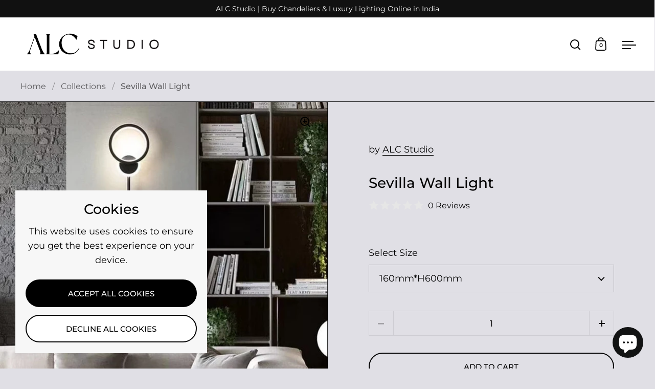

--- FILE ---
content_type: text/css
request_url: https://www.alc.studio/cdn/shop/t/19/assets/section-main-product.css?v=168034593379286095681746748700
body_size: 3045
content:
.box__product-gallery{position:sticky;border-color:transparent!important}@media screen and (max-width:768px),screen and (max-width:1024px) and (orientation:portrait){.box__product-gallery[data-style=scroll] css-slider:after{content:"css-slider";display:none}}.box__product-gallery[data-style=slider] .css-slider-dot-navigation{height:auto;bottom:20px}@media screen and (max-width:768px),screen and (max-width:1024px) and (orientation:portrait){.box__product-gallery{border-bottom:1px solid var(--grid-borders)!important}.box__product-gallery .css-slider-navigation-container{position:relative;width:100%;height:58px!important}.box__product-gallery .css-slider-navigation-container>span{margin-top:1px}.box__product-gallery .css-slider-button{background:transparent}.box__product-gallery .css-slider-dot-navigation{background:transparent;padding-bottom:6px}.box__product-gallery .css-slider-prev{margin-inline-start:-10px}html[dir=rtl] .box__product-gallery .css-slider-prev{right:var(--site-horizontal-padding)}html[dir=ltr] .box__product-gallery .css-slider-prev{left:var(--site-horizontal-padding)}.box__product-gallery .css-slider-next{margin-inline-end:-10px}html[dir=rtl] .box__product-gallery .css-slider-next{left:var(--site-horizontal-padding)}html[dir=ltr] .box__product-gallery .css-slider-next{right:var(--site-horizontal-padding)}.box__product-gallery .product-gallery__thumbnails.product-gallery__thumbnails--dots{display:none!important}}@media screen and (min-width:1025px),screen and (min-width:769px) and (orientation:landscape){.box__product-gallery{border-bottom:0!important}.box__product-gallery .css-slider-viewport{height:100%!important}.box__product-gallery .css-slide{padding-top:0!important}.box__product-gallery[data-images="1"]{min-height:100vh!important;position:sticky;top:0!important}.box__product-gallery[data-images="1"] .product-gallery__thumbnails{display:none}.box__product-gallery[data-images="1"] css-slider.enabled .css-slider-holder{cursor:default}}.box__product-gallery.remove-navigation .css-slider-navigation-container,.box__product-gallery.remove-navigation .product-gallery__thumbnails-thumbnails{display:none}.box__product-gallery[data-images="1"] .css-slider-navigation-container{display:none}.box__product-content{padding:0 var(--box-smaller-padding)}.box__product-content .site-box-content{padding:var(--box-smaller-padding) 0}@media screen and (max-width:768px),screen and (max-width:1024px) and (orientation:portrait){.box__product-content .site-box-content{padding:30px 0}}.box__product-content .site-box-content>div>*>*:last-child{margin-bottom:0}.box__product-content .site-box-content>div>*:not(:last-child):not(product-variants){margin-bottom:3em;display:block}.box__product-content .site-box-content>div>product-variants>.product-variants:last-of-type{margin-bottom:2em}@media screen and (max-width:768px),screen and (max-width:1024px) and (orientation:portrait){.box__product-content .product-size-chart{margin-bottom:2em!important}}product-variants[data-style=select][data-has-variants]{margin-bottom:-20px;display:block}.product-variant__quantity:empty+.product-variant__quantity-progress{display:none}.product-variant__quantity-progress{display:block;height:5px;width:100%;background:var(--main-borders);margin-top:5px;border-radius:5px;position:relative}.product-variant__quantity-progress-bar{position:absolute;top:0;height:100%;border-radius:5px;background:var(--main-text);transition:width 300ms linear}html[dir=rtl] .product-variant__quantity-progress-bar{right:0}html[dir=ltr] .product-variant__quantity-progress-bar{left:0}.product-header{display:block;position:relative}@media screen and (max-width:768px),screen and (max-width:1024px) and (orientation:portrait){.move-on-mobile .product-header{display:none}}.product-header .product-vendor{display:block;margin-bottom:2em}.product-header .product-vendor a{border-bottom:1px solid}.product-header .product-title{margin-bottom:0.65em}.product-header .product-title:first-child.with-badge{padding-inline-end:100px}.product-header .product-badges-holder{top:0!important}html[dir=rtl] .product-header .product-badges-holder{left:0!important}html[dir=ltr] .product-header .product-badges-holder{right:0!important}.product-header .product-badges-holder .product-badge:not(:first-child){display:none}.product-header .product-meta{opacity:var(--alternate-opacity);margin-top:1em}.product-header .price{display:flex;align-items:center;justify-content:space-between}.product-header .price>div{display:flex;align-items:center}.product-header .price .product-price{font-weight:var(--font-weight-body-bold)}.product-header .price .compare-price{margin-inline-start:12px;opacity:var(--alternate-opacity);text-decoration:line-through}.product-header .price .unit-price{margin-inline-start:12px}.product-header .price .review .rating-icon{position:relative;top:2px;margin-inline-start:10px}.product-header .price .review .rating-icon svg *{fill:var(--main-text)}.product-header .price .review .stamped-badge-caption,.product-header .price .review .yotpo a{margin-inline-start:10px;font-size:90%}.product-header .price .review .yotpo a,.product-header .price .review .yotpo a:hover{color:var(--main-text)!important}.product-header.product-header--mobile{display:none;border-top:1px solid var(--grid-borders)}@media screen and (max-width:768px),screen and (max-width:1024px) and (orientation:portrait){.product-header.product-header--mobile{display:block;padding:var(--box-small-padding) var(--site-horizontal-padding)}.product-header.product-header--mobile .product-badges-holder{top:var(--box-small-padding)!important}html[dir=rtl] .product-header.product-header--mobile .product-badges-holder{left:var(--site-horizontal-padding)!important}html[dir=ltr] .product-header.product-header--mobile .product-badges-holder{right:var(--site-horizontal-padding)!important}.product-header.product-header--mobile .product-vendor{margin-bottom:1em}.product-header.product-header--mobile .product-title{margin-bottom:0.5em}}#main .shopify-section:first-child .product-header.product-header--mobile{margin-top:-1px}.product-gallery-item{position:relative}.product-gallery-item img{position:absolute;top:0;left:0;width:100%;height:100%}@media screen and (min-width:1025px),screen and (min-width:769px) and (orientation:landscape){.box__product-gallery[data-fit=true] .product-gallery-item img{object-fit:contain}.box__product-gallery[data-fit=false] .product-gallery-item img{object-fit:cover}}.product-gallery-item:focus{outline:none}shopify-payment-terms{font-size:90%;margin-top:18px;padding:0 10px}.disabled-cart .shopify-payment-button{display:none}.shopify-payment-button,.shopify-payment-button *{border-radius:var(--buttons-radius)!important}.shopify-payment-button__button{height:var(--button-size)}.shopify-payment-button__button--unbranded{background-color:var(--main-text)!important;color:var(--main-text-foreground)!important;font-family:var(--font-stack-body);font-weight:var(--font-weight-body);font-style:var(--font-style-body);font-size:calc(0.8125px * var(--base-body-size) + 0px)!important;font-weight:var(--font-weight-body-bold)!important;text-transform:uppercase;transition:all 150ms linear}.no-touchevents .shopify-payment-button__button--unbranded:hover{background-color:var(--main-text-hover)!important}.shopify-payment-button__more-options{line-height:1;text-transform:uppercase;font-size:calc(0.625px * var(--base-body-size) + 0px)!important;position:absolute;margin-top:10px!important}.product__add-to-cart.working{pointer-events:none;transition:none!important}.product__add-to-cart.working .add-to-cart__text{visibility:hidden}.product__add-to-cart.working .add-to-cart__preloader{display:block}.product__add-to-cart.button--solid .add-to-cart__preloader{color:var(--main-text-foreground)}.product__add-to-cart.button--solid .add-to-cart__preloader:before,.product__add-to-cart.button--solid .add-to-cart__preloader:after{background:var(--main-text)}@media screen and (min-width:1025px),screen and (min-width:769px) and (orientation:landscape){product-page{position:relative}.site-box.box__product-content{position:sticky;top:var(--header-size);border-bottom:0;min-height:100vh!important}.box__product-gallery[data-style=slider]{height:100vh;position:sticky;top:-1px}.box__product-gallery[data-style=slider] css-slider,.box__product-gallery[data-style=slider] .css-slide,.box__product-gallery[data-style=slider] .css-slider-holder,.box__product-gallery[data-style=slider] .css-slider-container{height:100%}.box__product-gallery[data-style=slider] .css-slider-navigation-container,.box__product-gallery[data-style=slider] .product-gallery__thumbnails-thumbnails{position:absolute;width:100%;height:100%;bottom:0;left:0;z-index:9;pointer-events:none}.box__product-gallery[data-style=slider] .css-slider-navigation-container>*,.box__product-gallery[data-style=slider] .product-gallery__thumbnails-thumbnails>*{pointer-events:all}.box__product-gallery[data-style=slider] .product-gallery__thumbnails-thumbnails{display:flex;align-items:flex-end;justify-content:center;padding-bottom:20px}.box__product-gallery[data-style=slider] .product-gallery__thumbnails-thumbnails .thumbnails-holder{height:auto}}@media screen and (max-width:768px),screen and (max-width:1024px) and (orientation:portrait){.site-box.box__product-content,.site-box.box__product-gallery{top:auto!important}.product-header-element:not(.set-mobile-position){display:none!important}.site-box.box__product-content:before{display:none}}.product-gallery__thumbnails.product-gallery__thumbnails-thumbnails{width:100%;bottom:0;padding:18px 18px 0;z-index:9;position:absolute}.product-gallery__thumbnails.product-gallery__thumbnails-thumbnails .thumbnails-holder{display:flex;flex-direction:row;margin:0;padding:0;height:90%;overflow:auto;overflow:-moz-scrollbars-none;-ms-overflow-style:none;scrollbar-width:none;scroll-behavior:smooth;scroll-snap-type:x mandatory}.product-gallery__thumbnails.product-gallery__thumbnails-thumbnails .thumbnails-holder::-webkit-scrollbar{width:0!important;height:0!important}.product-gallery__thumbnails.product-gallery__thumbnails-thumbnails .thumbnails{margin:0 auto;list-style:none;display:flex;pointer-events:all;gap:9px}.product-gallery__thumbnails.product-gallery__thumbnails-thumbnails .thumbnail{width:60px!important;flex-shrink:0;transition:all 100ms linear;position:relative;scroll-snap-align:start;cursor:pointer;border:1px solid var(--main-borders)}.no-touchevents .product-gallery__thumbnails.product-gallery__thumbnails-thumbnails .thumbnail:hover,.product-gallery__thumbnails.product-gallery__thumbnails-thumbnails .thumbnail:focus-visible{border-color:var(--main-borders)}.product-gallery__thumbnails.product-gallery__thumbnails-thumbnails .thumbnail.active{border-color:var(--main-text)!important}.product-gallery__thumbnails.product-gallery__thumbnails-thumbnails .thumbnail__badge{position:absolute;top:2px;width:20px;height:20px;opacity:1;transition:opacity 50ms linear}html[dir=rtl] .product-gallery__thumbnails.product-gallery__thumbnails-thumbnails .thumbnail__badge{left:2px}html[dir=ltr] .product-gallery__thumbnails.product-gallery__thumbnails-thumbnails .thumbnail__badge{right:2px}.product-gallery__thumbnails.product-gallery__thumbnails-thumbnails .thumbnail__badge svg{width:100%;height:100%}.product-gallery__thumbnails.product-gallery__thumbnails-thumbnails .thumbnail__badge svg *{fill:none}.product-gallery__thumbnails.product-gallery__thumbnails-thumbnails .thumbnail__badge svg .bg{fill:var(--main-background)}.product-gallery__thumbnails.product-gallery__thumbnails-thumbnails .thumbnail__badge svg .path{fill:var(--main-text)}.product-gallery__thumbnails.product-gallery__thumbnails-thumbnails .thumbnail__badge svg .stroke{stroke:var(--main-text)}@media screen and (max-width:768px),screen and (max-width:1024px) and (orientation:portrait){.product-gallery__thumbnails.product-gallery__thumbnails-thumbnails{position:relative;padding:10px var(--site-horizontal-padding);bottom:0;display:flex;align-items:center;justify-content:center}.product-gallery__thumbnails.product-gallery__thumbnails-thumbnails .thumbnails-holder{height:auto}.product-gallery__thumbnails.product-gallery__thumbnails-thumbnails .thumbnail{width:40px!important}}.product-gallery__thumbnails.product-gallery__thumbnails--dots{width:auto!important;z-index:9}.product-gallery__thumbnails.product-gallery__thumbnails--dots .thumbnails{background:var(--main-borders);padding:12px 8px;border-radius:21px;transition:all 150ms linear}.product-gallery__thumbnails.product-gallery__thumbnails--dots .thumbnails .thumbnail{width:7px;height:7px;display:block;border-radius:7px;transition:all 100ms linear;cursor:pointer;background-color:var(--main-text);position:relative;opacity:0.28}.product-gallery__thumbnails.product-gallery__thumbnails--dots .thumbnails .thumbnail:hover{opacity:0.36}.product-gallery__thumbnails.product-gallery__thumbnails--dots .thumbnails .thumbnail.active{opacity:1;height:25px}@media screen and (min-width:1025px),screen and (min-width:769px) and (orientation:landscape){.box__product-gallery[data-style=scroll] .product-gallery__thumbnails{margin-inline-start:var(--site-horizontal-padding);width:64px;height:100vh;padding:25px 0;position:fixed;top:auto;bottom:0}.box__product-gallery[data-style=scroll] .product-gallery__thumbnails.scroll{position:absolute;bottom:0;top:auto}.box__product-gallery[data-style=scroll] .product-gallery__thumbnails.scroll.scroll-up{top:0;bottom:auto}.box__product-gallery[data-style=scroll] .product-gallery__thumbnails .thumbnails-holder{height:100%;display:flex;flex-direction:column;scroll-snap-type:y mandatory}.box__product-gallery[data-style=scroll] .product-gallery__thumbnails .thumbnails{display:block;margin:auto 0}.box__product-gallery[data-style=scroll] .product-gallery__thumbnails .thumbnail{margin-inline-end:0}.box__product-gallery[data-style=scroll] .product-gallery__thumbnails .thumbnail:not(:last-child){margin-bottom:9px}}#main .mount-product-page:first-child .product-gallery__thumbnails:not(.scroll-up){transform:none!important}.box__product-gallery css-slider:not(.enabled){width:100%}.box__product-gallery .product-gallery-item{width:100%}product-recommendations{border-bottom:0!important}.product__image-zoom{position:absolute;top:25px;width:34px;height:34px;padding:5px;z-index:99;cursor:pointer;opacity:0;transition:all 100ms linear 100ms;transform:translate3d(0,0,0)}html[dir=rtl] .product__image-zoom{left:25px}html[dir=ltr] .product__image-zoom{right:25px}.lazyloaded~.product__image-zoom{opacity:1}.product-gallery--fit .product__image-zoom{top:25px}.product__image-zoom svg path{fill:var(--main-text)}.product__image-zoom svg rect{fill:var(--main-text)}.no-touchevents .product__image-zoom:hover svg{transform:scale(1.05)}#zoom{position:fixed;left:0;top:0;left:0;width:100vw;height:100vh;overflow:scroll;visibility:hidden;opacity:0;z-index:-1;-webkit-overflow-scrolling:touch;background:var(--main-background);transition:all 200ms linear;overflow:-moz-scrollbars-none;-ms-overflow-style:none;scrollbar-width:none}#zoom::-webkit-scrollbar{width:0!important;height:0!important}#zoom.opened{visibility:visible;opacity:1;z-index:99999}#zoom .zoom__overlay{position:absolute;top:0;left:0;width:100%;height:100%;background:var(--main-background);z-index:6}#zoom img{opacity:0;max-width:none;position:absolute;top:0;z-index:7;transition:opacity 100ms linear}html[dir=rtl] #zoom img{right:0}html[dir=ltr] #zoom img{left:0}.touch #zoom img{top:0!important}html[dir=rtl] .touch #zoom img{right:0!important}html[dir=ltr] .touch #zoom img{left:0!important}#zoom .zoom__exit{z-index:9;position:fixed;width:48px;height:48px;border-radius:var(--buttons-radius);background:var(--main-background);top:25px;display:flex;align-items:center;justify-content:center;cursor:pointer}html[dir=rtl] #zoom .zoom__exit{left:25px}html[dir=ltr] #zoom .zoom__exit{right:25px}#zoom .zoom__exit path{fill:var(--main-text)}#zoom .zoom__exit rect{fill:var(--main-text)}.no-touchevents #zoom .zoom__exit:hover svg{transform:scale(1.05)}#zoom.loaded img{opacity:1}#zoom.loaded:after{opacity:0}.buttons-holder-fix.sticky{margin-bottom:-20px}.buttons-holder-fix.sticky .buttons-holder{position:fixed;top:0;width:50vw;background:var(--main-background);z-index:9;padding:20px var(--box-smaller-padding) 0;border-bottom:1px solid var(--main-borders)}html[dir=rtl] .buttons-holder-fix.sticky .buttons-holder{right:calc(50vw + 10px)}html[dir=ltr] .buttons-holder-fix.sticky .buttons-holder{left:calc(50vw + 10px)}.buttons-holder-fix.sticky .buttons-holder>*{height:50px;line-height:45px}@media screen and (max-width:768px),screen and (max-width:1024px) and (orientation:portrait){.buttons-holder-fix.sticky .buttons-holder{width:calc(100vw + 20px);left:0;padding-top:12px}.buttons-holder-fix.sticky .buttons-holder>*{height:40px;line-height:35px;margin-bottom:12px}}product-variants[data-hide-variants=hide][data-style=radio] .product-variant__item--disabled{display:none}product-variants[data-hide-variants=hide][data-style=select] option.disabled,product-variants[data-hide-variants=hide][data-style=select] .product-variant--all-disabled select{display:none}.product-variant__out-of-stock{opacity:0.72}.product-variant label{margin-bottom:0.5em;display:block}.product-variant__name{margin-bottom:1.25em;display:block}.product-variant:not(:last-child){margin-bottom:2em}.product-variant__container{display:flex;flex-wrap:wrap;margin:-5px 0 0 -10px}.product-variant__container .product-variant__item{position:relative;height:44px;margin:5px 10px}.product-variant__container .product-variant__item.hide-variant{display:none}.product-variant__container .product-variant__item input{position:absolute;height:0;width:0;opacity:0}.product-variant__container .product-variant__item input:checked+label{border-color:var(--main-text)!important}.product-variant__container .product-variant__item input[disabled]+label,.product-variant__container .product-variant__item input.disabled+label{opacity:0.32}.product-variant__container .product-variant__item input[disabled]+label:after,.product-variant__container .product-variant__item input.disabled+label:after{position:absolute;top:50%;left:50%;width:calc(100% - 20px);height:1px;content:"";background:var(--main-text);transform:translateX(-50%)}.product-variant__container .product-variant__item input[disabled]+label{cursor:default}.product-variant__container .product-variant__item label{font-size:calc(14px / 16 * var(--base-body-size) + 0px);line-height:1;position:relative;width:100%;height:100%;display:flex;padding:0 15px;align-items:center;justify-content:center;cursor:pointer;transition:background 100ms linear!important;border:1px solid transparent;border-radius:var(--buttons-radius)}.no-touchevents .product-variant__container .product-variant__item label:hover{border-color:var(--main-background-secondary)}.product-variant__container .product-variant__item label span{width:22px;height:22px;border-radius:var(--buttons-radius)}.product-variant__container .product-variant__item--size label{min-width:44px;font-size:calc(14px / 16 * var(--base-body-size) + 0px)}.product-variant__container .product-variant__item--color{height:50px}.product-variant__container .product-variant__item--color label{font-size:calc(14px / 16 * var(--base-body-size) + 0px)}.product-variant__container .product-variant__item--color span{margin-inline-end:10px;background-size:cover;background-repeat:no-repeat}.product-variant__container .product-variant__item--color span[style~=white],.product-variant__container .product-variant__item--color span[style~=blanc]{border-color:var(--main-background-third)}.product-variant input.focus+label{box-shadow:0 0 0px 3px var(--main-background-secondary)}.box--product-media{position:relative}.box--product-media product-model,.box--product-media model-viewer,.box--product-media .shopify-model-viewer-ui{position:absolute;top:0;left:0;width:100%;height:100%}.product-gallery__item iframe,.product-gallery__item video,.product-gallery__item product-model,.product-gallery__item model-viewer,.product-gallery__item .shopify-model-viewer-ui{position:absolute;top:0;left:0;width:100%;height:100%}.product-gallery__item:focus,.product-gallery__item:focus-visible{outline:none!important}.product__view-in-space{font-family:var(--font-stack-body);font-weight:var(--font-weight-body);font-style:var(--font-style-body);font-size:calc(14px / 16 * var(--base-body-size) + 0px);line-height:1;border:none;width:100%;min-height:44px;padding-top:10px;padding-bottom:10px;display:flex;align-items:center;justify-content:center;color:var(--main-text);border-bottom:1px solid var(--grid-borders)}.product__view-in-space[data-shopify-xr-hidden]{display:none}@media screen and (min-width:1025px),screen and (min-width:769px) and (orientation:landscape){.product__view-in-space{position:absolute;width:calc(50% - 1px);bottom:0;border-bottom:0;border-top:1px solid var(--grid-borders);background:var(--main-background)}}.product__view-in-space svg.icon{height:2em;width:2em;margin-inline-end:0.2em}.product__view-in-space svg.icon *{fill:transparent}.product__view-in-space svg.icon .icon-3d-badge-full-color-outline{stroke:none}.product__view-in-space svg.icon .icon-3d-badge-full-color-element{fill:var(--main-text);opacity:1}@media screen and (min-width:1025px),screen and (min-width:769px) and (orientation:landscape){.product-gallery[data-fit=false][data-style=slider] .box--product-media[data-type=external_video]{padding-top:0!important;height:100%}.product-gallery[data-fit=true][data-style=slider] .product-gallery-item:not([data-product-media-type=image]){display:flex;align-items:center}.product-gallery[data-fit=true][data-style=slider] .product-gallery-item:not([data-product-media-type=image]) .box--product-media{width:100%;height:0;margin-top:calc(var(--header-size) * -1)}}.box--product-media[data-type=video]{}.box--product-media[data-type=video] video-popup{position:relative;position:absolute;top:0;left:0;width:100%;height:100%}.box--product-media[data-type=video] .video-popup__play{display:block;position:absolute;top:50%;left:50%;width:48px;height:48px;transform:translate(-50%,-50%) scale(1);transition:all 120ms linear;display:flex;align-items:center;justify-content:center;z-index:9}.box--product-media[data-type=video] .video-popup__play:after{content:"";position:absolute;top:0;left:0;width:100%;height:100%;background:var(--main-background);border-radius:var(--buttons-radius)}.box--product-media[data-type=video] .video-popup__play svg{position:relative;top:1px;height:50%;z-index:9}.box--product-media[data-type=video] .video-popup__play svg *{fill:var(--main-text)}.box--product-media[data-type=video] .video-popup__background{z-index:1}.box--product-media[data-type=video] .video-popup__background.onboarding-svg{position:absolute;top:0;left:0}.box--product-media[data-type=video] video-popup iframe,.box--product-media[data-type=video] video-popup video{position:absolute;top:0;left:0;width:100%;height:100%;z-index:99}.box--product-media[data-type=video] .video-popup__blackout{position:absolute;top:0;left:0;width:100%;height:100%;transition:all 100ms linear;pointer-events:none;opacity:0;background:#000;z-index:90}.box--product-media[data-type=video] .video-popup__link{cursor:pointer;display:block}.no-touchevents .box--product-media[data-type=video] .video-popup__link:hover .video-popup__play:after{transform:scale(1.05)}.box--product-media[data-type=video] .video-popup__close{display:none;position:absolute;top:20px;width:40px;height:40px;cursor:pointer;z-index:999}html[dir=rtl] .box--product-media[data-type=video] .video-popup__close{left:20px}html[dir=ltr] .box--product-media[data-type=video] .video-popup__close{right:20px}.box--product-media[data-type=video] .video-popup__close svg{position:absolute;top:-2px;z-index:9}html[dir=rtl] .box--product-media[data-type=video] .video-popup__close svg{right:-3px}html[dir=ltr] .box--product-media[data-type=video] .video-popup__close svg{left:-3px}.box--product-media[data-type=video] .video-popup__close svg *{fill:var(--main-text)}.box--product-media[data-type=video] .video-popup__close:after{content:"";position:absolute;top:0;left:0;width:100%;height:100%;background:var(--main-background);border-radius:var(--buttons-radius)}.no-touchevents .box--product-media[data-type=video] .video-popup__close:hover:after{transform:scale(1.05)}.box--product-media[data-type=video] video-popup.video-opened .video-popup__close{display:block}.product-related-title{font-weight:var(--font-weight-body-bold)}.product-related-item{display:flex;align-items:center;padding:25px 0}.product-related-item:not(:last-child){border-bottom:1px solid var(--main-borders)}.product-related-item:last-child{padding-bottom:0}.product-related-item__thumbnail{width:90px;flex-shrink:0;overflow:hidden;background:rgba(0,0,0,0.04)}.no-touchevents .product-related-item__thumbnail:hover img{transform:scale(1.05)}.product-related-item__content{display:flex;flex-direction:column;margin-inline-start:20px;padding-inline-end:45px;width:100%;position:relative}.product-related-item__content a{font-weight:var(--font-weight-body-bold)}.product-related-item__content del{margin-inline-start:12px;opacity:var(--alternate-opacity)}.product-related-item__content .quick-add-to-cart-button{opacity:1;height:auto;right:-55px}.size-chart-modal{background-color:#fff;position:relative}.size-chart-modal .page-popup{overflow:auto}.size-chart-link{display:inline-block;line-height:1.1}.size-chart-link--has-icon{display:inline-grid;grid-template-columns:30px auto;align-items:center}.size-chart-link--has-icon path{stroke:var(--main-text)}

--- FILE ---
content_type: text/css
request_url: https://www.alc.studio/cdn/shop/t/19/assets/component-sidebar.css?v=21726739550685870321746748684
body_size: 1656
content:
.site-nav.style--sidebar{display:none;position:fixed;width:var(--sidebar-movement);height:100vh;top:0;background:var(--main-background);color:var(--main-text);z-index:99990;overflow:hidden;transition:transform 500ms cubic-bezier(0.25,0.46,0.45,0.94);transform:translateX(100%)}.site-nav.style--sidebar .show-in-sidebar{display:inline-block}.site-nav.style--sidebar svg *{fill:var(--main-text)}.site-nav.style--sidebar li.has-submenu:not(.collections-menu){position:relative}.site-nav.style--sidebar li.has-submenu:not(.collections-menu) .icon-go{top:16px;margin-inline-start:-5px;margin-top:5px!important}.site-nav.style--sidebar li.has-submenu:not(.collections-menu) .icon-go svg{margin-inline-start:-35px!important}.site-nav.style--sidebar li.has-submenu:not(.collections-menu) .icon-go svg path{fill:var(--main-text)!important}.site-nav.style--sidebar li.has-submenu:not(.collections-menu) .submenu{padding:15px 15px 5px 15px;display:none}html[dir=rtl] .site-nav.style--sidebar{left:0}html[dir=ltr] .site-nav.style--sidebar{right:0}@media screen and (max-width:1024px){.site-nav.style--sidebar{transition:transform 250ms linear}}.site-nav.style--sidebar a,.site-nav.style--sidebar .button--outline{color:var(--main-text)}.site-nav.style--sidebar .button.button--solid{color:var(--main-text-foreground)}html[dir=rtl] .site-nav.style--sidebar{transform:translateX(-100%)}.site-nav.style--sidebar.active{transform:translateX(0)}html[dir=rtl] .site-nav.style--sidebar.active{transform:translateX(0)}.site-nav.style--sidebar .site-nav-container{height:100%;overflow-y:auto}.sidebars-has-scrollbars .site-nav.style--sidebar .site-nav-container{overflow:-moz-scrollbars-none;-ms-overflow-style:none;scrollbar-width:none}.sidebars-has-scrollbars .site-nav.style--sidebar .site-nav-container::-webkit-scrollbar{width:0!important;height:0!important}body:not(.sidebar-has-scrollbars) .site-nav.style--sidebar .site-nav-container{overflow-x:hidden}body:not(.sidebar-has-scrollbars) .site-nav.style--sidebar .site-nav-container::-webkit-scrollbar{width:7px}body:not(.sidebar-has-scrollbars) .site-nav.style--sidebar .site-nav-container::-webkit-scrollbar-track{background:var(--main-borders)}body:not(.sidebar-has-scrollbars) .site-nav.style--sidebar .site-nav-container::-webkit-scrollbar-thumb{background:var(--main-text)}body:not(.sidebar-has-scrollbars) .site-nav.style--sidebar .site-nav-container::-webkit-scrollbar-thumb:hover{background:var(--main-text);opacity:0.86}.site-nav.style--sidebar .site-nav-container .top{padding:35px 0 50px;flex:1;position:relative}.site-nav.style--sidebar .site-nav-container .title{text-transform:uppercase;margin:0;position:relative}.site-nav.style--sidebar .site-nav-container .title:after{content:"";border-bottom:1px solid var(--main-borders);opacity:var(--alternate-opacity);width:200%;margin-inline-start:-50%;position:absolute;bottom:0}.site-nav.style--sidebar .site-nav-container .sidebar-title{display:flex;align-items:center;height:var(--header-size);max-height:85px;font-weight:var(--font-weight-body-bold);position:fixed;top:0;left:0;padding:0 var(--sidebar-padding);width:100%;background:var(--main-background);z-index:99}.site-nav.style--sidebar .site-nav-container .subtitle{margin:0;height:60px;opacity:var(--alternate-opacity);display:flex;flex-direction:column;justify-content:space-between}.site-nav.style--sidebar .site-nav-container .subtitle:before{content:""}.site-nav.style--sidebar .site-nav-container .subtitle:after{content:"";border-bottom:1px solid var(--main-borders);width:200%;margin-inline-start:-50%}.site-nav.style--sidebar .site-nav-container-last{width:calc(100% - 0px);position:relative;overflow:hidden;min-height:100%;padding:clamp(30px,var(--header-size),85px) var(--sidebar-padding) 40px;display:flex;flex-direction:column}.site-nav.style--sidebar .to-bottom-content{position:static;justify-self:flex-end}.site-nav.style--sidebar .site-meta{position:absolute;top:60px}.site-nav.style--sidebar .site-social a{margin-bottom:20px}.site-nav.style--sidebar .menu-promotion{margin-bottom:50px}.site-nav.style--sidebar .collections-menu{margin-bottom:50px!important}.site-nav.style--sidebar .collections-menu li{margin-bottom:5px!important}.site-nav.style--sidebar .collections-menu>a,.site-nav.style--sidebar .collections-menu .icon-go{display:none}.site-nav.style--sidebar .collections-menu .menu-link{font-size:calc(30px / 16 * var(--base-body-size) + 0px);font-weight:var(--font-weight-body-bold)!important}.site-nav.style--sidebar .primary-menu li{margin-bottom:9px}.site-nav.style--sidebar .primary-menu #menu-item-collections li{margin-bottom:6px}.site-nav.style--sidebar .primary-menu .menu-link{font-weight:var(--font-weight-menus)}.site-nav.style--sidebar .login{margin-top:50px}.site-nav.style--sidebar .babymenu{padding:10px 15px 5px 15px;display:none}.site-nav.style--sidebar #menu-item-collections{margin-bottom:40px}.site-nav.style--sidebar #menu-item-collections>a{display:none}.site-nav.style--sidebar #menu-item-collections .submenu,.site-nav.style--sidebar #menu-item-collections .babymenu{padding-inline-start:0}.site-nav.style--sidebar #menu-item-collections .submenu{display:block}.site-nav.style--sidebar #menu-item-collections li{width:-webkit-fit-content;width:-moz-fit-content;width:fit-content}.site-nav.style--sidebar #menu-item-collections li:hover{color:var(--main-text)!important}.site-nav.style--sidebar #menu-item-collections .mega-link .icon{position:relative;top:-2px}.site-nav.style--sidebar #menu-item-collections .mega-link>.menu-link{font-size:calc(30px / 16 * var(--base-body-size) + 0px);opacity:1;font-weight:var(--font-weight-body-bold)}@media screen and (max-width:768px),screen and (max-width:1024px) and (orientation:portrait){.site-nav.style--sidebar #menu-item-collections .mega-link>.menu-link{font-size:calc(22px / 16 * var(--base-body-size) + 0px)}}.site-nav.style--sidebar .has-babymenu>a.active{opacity:1!important}.site-nav.style--sidebar .babymenu li>a.active{opacity:1!important;color:var(--main-text)!important}@media screen and (max-width:640px){.site-nav.style--sidebar .site-nav-container{width:100%}}.cart-item,.search-results.predictive-search .search-item{display:flex;align-items:flex-start;position:relative}.cart-item:not(:last-child),.search-results.predictive-search .search-item:not(:last-child){margin-bottom:35px}.processing .cart-item,.processing .search-results.predictive-search .search-item,.search-results.predictive-search .processing .search-item{opacity:0.36;pointer-events:none}.cart-item .thumbnail,.search-results.predictive-search .search-item .thumbnail{display:block;flex-shrink:0;overflow:hidden;width:110px;background:var(--main-background-third);position:relative}@media screen and (max-width:360px){.cart-item .thumbnail,.search-results.predictive-search .search-item .thumbnail{width:90px}}.cart-item .thumbnail.blank,.search-results.predictive-search .search-item .thumbnail.blank{height:110px}@media screen and (max-width:360px){.cart-item .thumbnail.blank,.search-results.predictive-search .search-item .thumbnail.blank{height:90px}}.no-touchevents .cart-item .thumbnail:hover+.content .underline-animation,.no-touchevents .search-results.predictive-search .search-item .thumbnail:hover+.content .underline-animation,.search-results.predictive-search .no-touchevents .search-item .thumbnail:hover+.content .underline-animation{background-size:100% 1px}.no-touchevents .cart-item .thumbnail:hover img,.no-touchevents .search-results.predictive-search .search-item .thumbnail:hover img,.search-results.predictive-search .no-touchevents .search-item .thumbnail:hover img{transform:scale(1.05)}.cart-item .content,.search-results.predictive-search .search-item .content{margin-inline-start:20px;margin-bottom:5px;word-break:break-word}.cart-item .content .item-title,.search-results.predictive-search .search-item .content .item-title{font-weight:var(--font-weight-body-bold);line-height:1.3;display:block}.cart-item .content .item-title span,.search-results.predictive-search .search-item .content .item-title span{font-weight:var(--font-weight-body)}.cart-item .content .item-price,.search-results.predictive-search .search-item .content .item-price{display:table!important;line-height:1;margin-top:8px}.cart-item .content .item-price>div,.search-results.predictive-search .search-item .content .item-price>div{display:table-row}.cart-item .content .item-price>div *,.search-results.predictive-search .search-item .content .item-price>div *{display:inline-block}.cart-item .content .item-price strong,.search-results.predictive-search .search-item .content .item-price strong{font-weight:var(--font-weight-body-bold);padding-inline-end:10px}.cart-item .content .item-price del,.search-results.predictive-search .search-item .content .item-price del{opacity:var(--alternate-opacity)}.cart-item .content .unit-price,.search-results.predictive-search .search-item .content .unit-price{display:block;margin-top:5px;opacity:0.72px}.cart-item .content .item-discount,.search-results.predictive-search .search-item .content .item-discount{text-transform:uppercase;opacity:0.72;display:block;margin-top:10px;line-height:1.1}.cart-item .actions,.search-results.predictive-search .search-item .actions{display:flex;position:relative;margin-top:12px;align-items:center}.cart-item .actions .quantity-selector-holder,.search-results.predictive-search .search-item .actions .quantity-selector-holder{justify-content:flex-start;width:-webkit-fit-content;width:-moz-fit-content;width:fit-content;margin-bottom:0}.cart-item .actions .quantity-selector-holder+.remove,.search-results.predictive-search .search-item .actions .quantity-selector-holder+.remove{margin-inline-start:15px}.cart-item .actions .qty-button,.search-results.predictive-search .search-item .actions .qty-button{line-height:1;width:30px;height:30px;border-radius:var(--buttons-radius)}.cart-item .actions .qty-selector,.search-results.predictive-search .search-item .actions .qty-selector{height:30px;width:30px;border:0;padding:0;font-size:calc(12px / 16 * var(--base-body-size) + 0px)}.cart-item .actions .remove,.search-results.predictive-search .search-item .actions .remove{border-bottom:1px solid;line-height:1;opacity:0.72}#cartSpecialInstructions{margin-bottom:30px}.cart-out{text-align:right}.cart-out>span{display:block}.cart-out span{font-weight:var(--font-weight-body-bold)}.cart-out small{position:relative}.cart-out input[type=submit]{top:-2px}#CartDiscounts span:not(:last-child):after{content:" / "}#CartSubTotal{margin-bottom:0}#CartSubTotal span,#CartDiscounts span{font-size:body-size(14px)}.template-cart .cart-actions input[type=submit]{min-width:240px}#AjaxCartSubtotal div[data-cart-empty] textarea,#AjaxCartSubtotal div[data-cart-empty] .cart-out,#AjaxCartSubtotal div[data-cart-empty] cart-product-recommendations{display:none}#AjaxCartSubtotal div[data-cart-empty] .cart-continue{display:block;margin-top:-35px}cart-product-recommendations .css-slider-navigation-container:before{display:none}.sidebar-divider{margin:0;margin-bottom:25px;display:flex;text-transform:uppercase;flex-direction:column;justify-content:space-between}.sidebar-divider:before{content:"";border-top:1px solid var(--main-borders);width:200%;margin-inline-start:-50%;margin-bottom:25px;opacity:var(--alternate-opacity)}#cart-recommendations:not(:empty){margin-bottom:35px}#cart-recommendations css-slider{margin-inline-start:-10px;width:calc(100% + 20px)}#cart-recommendations .css-slide{width:50%;padding:0 10px}#cart-recommendations .cart-product-item-image{display:block}.no-touchevents #cart-recommendations .cart-product-item-image:hover img{transform:scale(1.05)}.no-touchevents #cart-recommendations .cart-product-item-image:hover+.cart-product-item-title .underline-animation{background-size:100% 1px}#cart-recommendations .cart-product-item-title{font-weight:var(--font-weight-body-bold);display:block;margin-top:10px}#cart-recommendations .cart-product-item-price{line-height:1;display:block;margin-top:5px;font-weight:var(--font-weight-body-bold)}#cart-recommendations .cart-product-item-price del{font-weight:var(--font-weight-body);opacity:var(--alternate-opacity);margin-inline-start:8px}#cart-recommendations .cart-product-item-price .unit-price{opacity:var(--alternate-opacity);display:block;margin-top:4px;font-weight:var(--font-weight-body)}#cart-recommendations .css-slider-navigation-container:before{display:none}search-form input[type=search]{font-size:calc(16px / 16 * var(--base-body-size) + 0px)}.search-results.predictive-search .search-item{align-items:center}.search-results.predictive-search .search-item .content{display:flex;flex-direction:column;margin-top:-10px;width:100%}.search-results.predictive-search .search-item.article .content{width:100%!important;margin-inline-start:0!important}.search-results.predictive-search .search-item.article.smaller-margin+.smaller-margin{margin-top:-15px}.search-results.predictive-search .search-item.article .caption{line-height:1.2;margin-top:5px}.search-results.predictive-search .search-item.blank .title,.search-results.predictive-search .search-item.blank .caption{width:100%;background:var(--main-background-secondary);height:20px;position:relative;overflow:hidden;display:block}.search-results.predictive-search .search-item.blank .caption{width:60%;margin-top:10px}.search-results.predictive-search .search-item.blank .thumbnail:after,.search-results.predictive-search .search-item.blank .title:after,.search-results.predictive-search .search-item.blank .caption:after{position:absolute;top:0;left:0;width:100%;height:100%;background:#000;opacity:0.05;content:"";animation:fill-progress 2s infinite}.search-results.predictive-search .search-item mark{background:none;position:relative}.search-results.predictive-search .search-item mark:after{content:"";position:absolute;top:0;left:0;width:100%;height:100%;background-color:var(--main-background-secondary);opacity:0.56;padding:0 2px}.search-results.predictive-search .search-item.active{outline:2px solid var(--main-background-secondary)}.search-results.predictive-search .search-item:focus{outline:none!important}.no-touchevents .search-results.predictive-search .search-item:hover img{transform:scale(1.05)}.search-results.predictive-search .sidebar-divider:first-child:before{display:none}.search-results.predictive-search .sidebar__search-results:not(:empty){margin-bottom:50px}@keyframes fill-progress{0%{width:0;left:0}50%{left:0;width:100%}100%{left:100%;width:0}}.cart-notice__slider{display:block;height:5px;width:100%;background:var(--main-background-secondary);margin-top:3px;border-radius:5px;position:relative}.cart-notice__slider-bar{position:absolute;top:0;height:100%;border-radius:5px;background:var(--main-text)}html[dir=rtl] .cart-notice__slider-bar{right:0}html[dir=ltr] .cart-notice__slider-bar{left:0}.cart-notice__slider-bar[style*="100%"]{background:#72CD7B}.cart-notice__text{display:block;opacity:var(--alternate-opacity);margin-bottom:10px;line-height:1.1}.template-cart .cart-shipping-notice{display:block;border-top:1px solid var(--main-borders);padding-top:25px;margin-top:25px}.site-nav .cart-shipping-notice p{display:none}.site-nav.style--sidebar .site-nav-container .subtitle.cart-shipping-notice{height:auto;padding-top:20px}.site-nav.style--sidebar .site-nav-container .subtitle.cart-shipping-notice:after{padding-top:20px}

--- FILE ---
content_type: text/javascript
request_url: https://www.alc.studio/cdn/shop/t/19/assets/section-header.js?v=88965460117052436491746748926
body_size: 988
content:
if("function"!=typeof MainHeader){class e extends HTMLElement{constructor(){super(),this.mount()}mount(){if(document.body.append(document.getElementById("site-nav--mobile")),document.querySelectorAll("[data-js-sidebar-handle]").forEach((e=>{if(e.hasAttribute("aria-controls")){const t=document.getElementById(e.getAttribute("aria-controls"));e.addEventListener("click",(s=>{e.classList.contains("disable-sidebar")||(s.preventDefault(),e.setAttribute("aria-expanded","true"),t.show())})),e.addEventListener("keyup",(s=>{s.keyCode==window.KEYCODES.RETURN&&(e.setAttribute("aria-expanded","true"),t.show(),t.querySelector(".site-close-handle").focus())}))}})),document.addEventListener("keydown",(e=>{e.keyCode==window.KEYCODES.ESC&&document.querySelector("sidebar-drawer.active")&&document.querySelector("sidebar-drawer.active").hide()})),document.getElementById("site-overlay").addEventListener("click",(()=>{document.querySelector("sidebar-drawer.active")&&document.querySelector("sidebar-drawer.active").hide()})),this.RESIZE_SidebarHelper=debounce((()=>{document.querySelector("sidebar-drawer.active")&&(document.querySelector("sidebar-drawer.active").style.height=`${window.innerHeight}px`)}),200),window.addEventListener("resize",this.RESIZE_SidebarHelper),this.RESIZE_SidebarHelper(),document.getElementById("site-search-handle")&&document.getElementById("site-search-handle").addEventListener("click",(()=>{setTimeout((()=>{document.getElementById("search-form-sidebar").focus()}),200)})),document.querySelector(".site-nav.style--classic > .site-nav-container")){let e=0,t=0;document.querySelectorAll(".site-nav.style--classic > .site-nav-container .primary-menu > ul > li").forEach((t=>{e+=t.offsetWidth})),document.querySelectorAll(".site-nav .site-menu-handle").forEach((e=>{e.classList.contains("hide")||(t+=e.offsetWidth)})),e>document.getElementById("site-header").offsetWidth-200-document.querySelector(".logo").offsetWidth-t&&document.body.classList.add("switch-menus")}if(this.siteHeader=document.getElementById("site-header"),document.querySelector(".site-nav.style--classic")){const e=Math.ceil((this.siteHeader.offsetHeight-document.querySelector(".site-nav.style--classic").offsetHeight)/2),t=document.createElement("style");t.id="site-nav-classic",t.setAttribute("type","text/css"),t.innerHTML=`.site-nav.style--classic .submenu { padding-top: ${e}px; } .site-nav.style--classic .submenu:after { top: ${e}px; height: calc(100% - ${e}px) !important; } .site-nav.style--classic .submenu.mega-menu { padding-top: ${e+70}px; } .site-nav.style--classic .submenu.mega-menu:after { top: ${e}px; }`,document.getElementsByTagName("head")[0].appendChild(t)}document.querySelectorAll(".site-nav.style--classic .has-submenu > a").forEach((e=>{const t=e.parentNode;t.addEventListener("keydown",(e=>{e.keyCode==window.KEYCODES.RETURN&&(e.target.classList.contains("no-focus-link")||e.preventDefault(),t.classList.contains("focus")?document.activeElement.parentNode.classList.contains("has-submenu")&&t.classList.contains("focus")&&(t.classList.remove("focus"),t.setAttribute("aria-expanded","true")):(t.classList.add("focus"),t.setAttribute("aria-expanded","true")))})),t.querySelector(".submenu-holder > li:last-child a")&&t.querySelector(".submenu-holder > li:last-child a").addEventListener("focusout",(e=>{t.classList.contains("focus")&&(t.classList.remove("focus"),t.setAttribute("aria-expanded","false"))}))})),document.querySelectorAll(".site-nav.style--classic .has-babymenu:not(.mega-link) > a").forEach((e=>{const t=e.parentNode;t.addEventListener("keydown",(e=>{e.keyCode==window.KEYCODES.RETURN&&(e.preventDefault(),t.classList.contains("focus")?(t.classList.remove("focus"),t.setAttribute("aria-expanded","false")):(t.classList.add("focus"),t.setAttribute("aria-expanded","true")))})),t.querySelector(".babymenu li:last-child a")&&t.querySelector(".babymenu li:last-child a").addEventListener("focusout",(e=>{t.parentNode.classList.contains("focus")&&(t.parentNode.classList.remove("focus"),t.parentNode.setAttribute("aria-expanded","false"))}))})),document.querySelectorAll(".site-nav.style--sidebar .has-submenu:not(.collections-menu)").forEach((e=>{e.querySelector(":scope > a").addEventListener("click",(t=>{const s=t.currentTarget.parentNode;s.classList.contains("active")?"#"==t.currentTarget.getAttribute("href")&&(t.preventDefault(),s.classList.remove("active"),this._slideUp(s.querySelector(".submenu"),200),s.querySelector(".submenu").setAttribute("aria-expanded","false"),e.classList.remove("hover")):(t.preventDefault(),s.classList.add("active"),this._slideDown(s.querySelector(".submenu"),200),s.querySelector(".submenu").setAttribute("aria-expanded","true"))}))})),document.querySelectorAll(".site-nav.style--sidebar .has-babymenu:not(.collections-menu)").forEach((e=>{e.querySelector(":scope > a").addEventListener("click",(t=>{const s=t.currentTarget.parentNode;s.classList.contains("active")?"#"==t.currentTarget.getAttribute("href")&&(t.preventDefault(),s.classList.remove("active"),this._slideUp(s.querySelector(".babymenu"),200),s.querySelector(".babymenu").setAttribute("aria-expanded","false"),e.classList.remove("hover")):(t.preventDefault(),s.classList.add("active"),this._slideDown(s.querySelector(".babymenu"),200),s.querySelector(".babymenu").setAttribute("aria-expanded","true"))}))})),this.siteHeaderParent=document.querySelector(".mount-header"),"sticky--scroll"===this.siteHeader.dataset.sticky?(window.lst=window.scrollY,window.lhp=0,this.SCROLL_StickyHelper=()=>{var e=window.scrollY;e<0||Math.abs(lst-e)<=5||(e>window.lhp&&(0==e&&this.siteHeaderParent.classList.contains("is-sticky")?this.siteHeaderParent.classList.remove("is-sticky"):e<=lst&&!this.siteHeaderParent.classList.contains("is-sticky")?(window.lhp=this.siteHeader.offsetTop,Math.abs(this.siteHeaderParent.getBoundingClientRect().top)>this.siteHeaderParent.offsetHeight&&(this.siteHeaderParent.classList.add("is-sticky"),this.siteHeaderParent.classList.add("is-animating"))):e>lst&&this.siteHeaderParent.classList.contains("is-sticky")&&(this.siteHeaderParent.classList.remove("is-sticky"),this.siteHeaderParent.classList.remove("is-animating"))),window.lst=e)},window.addEventListener("scroll",this.SCROLL_StickyHelper,{passive:!0})):"sticky"===this.siteHeader.dataset.sticky&&this.siteHeaderParent.classList.add("is-sticky")}_slideUp(e,t){e.style.transitionProperty="height, margin, padding",e.style.transitionDuration=t+"ms",e.style.boxSizing="border-box",e.style.height=e.offsetHeight+"px",e.offsetHeight,e.style.overflow="hidden",e.style.height=0,e.style.paddingTop=0,e.style.paddingBottom=0,e.style.marginTop=0,e.style.marginBottom=0,setTimeout((()=>{e.style.display="none",e.style.removeProperty("height"),e.style.removeProperty("padding-top"),e.style.removeProperty("padding-bottom"),e.style.removeProperty("margin-top"),e.style.removeProperty("margin-bottom"),e.style.removeProperty("overflow"),e.style.removeProperty("transition-duration"),e.style.removeProperty("transition-property")}),t)}_slideDown(e,t){e.style.removeProperty("display");let s=window.getComputedStyle(e).display;"none"===s&&(s="block"),e.style.display=s;const i=e.offsetHeight;e.style.overflow="hidden",e.style.height=0,e.style.paddingTop=0,e.style.paddingBottom=0,e.style.marginTop=0,e.style.marginBottom=0,e.offsetHeight,e.style.boxSizing="border-box",e.style.transitionProperty="height, margin, padding",e.style.transitionDuration=t+"ms",e.style.height=i+"px",e.style.removeProperty("padding-top"),e.style.removeProperty("padding-bottom"),e.style.removeProperty("margin-top"),e.style.removeProperty("margin-bottom"),setTimeout((()=>{e.style.removeProperty("height"),e.style.removeProperty("overflow"),e.style.removeProperty("transition-duration"),e.style.removeProperty("transition-property")}),t)}unmount(){window.removeEventListener("resize",this.RESIZE_SidebarHelper),window.removeEventListener("scroll",this.SCROLL_StickyHelper)}}void 0===customElements.get("main-header")&&customElements.define("main-header",e)}if("function"!=typeof SidebarDrawer){class e extends HTMLElement{constructor(){super(),this.siteOverlay=document.getElementById("site-overlay"),this.querySelector(".site-close-handle").addEventListener("click",(()=>{this.hide()}))}show(){this.style.display="block",setTimeout((()=>{this.classList.add("active"),window.inertElems.forEach((e=>{e.setAttribute("inert","")}))}),10),this.siteOverlay.classList.add("active"),document.body.classList.add("sidebar-move"),document.querySelector("html").classList.add("kill-overflow"),this.style.height=`${window.innerHeight}px`,"site-cart"==this.id&&document.querySelector("#cart-recommendations css-slider")&&document.querySelector("#cart-recommendations css-slider").resetSlider()}hide(){this.classList.remove("active"),this.siteOverlay.classList.remove("active"),document.body.classList.remove("sidebar-move"),document.querySelector("html").classList.remove("kill-overflow"),document.querySelector("body").classList.remove("drawer-menu-opened"),window.inertElems.forEach((e=>{e.removeAttribute("inert")})),setTimeout((()=>{this.style.display="none"}),250)}}void 0===customElements.get("sidebar-drawer")&&customElements.define("sidebar-drawer",e)}


--- FILE ---
content_type: text/javascript
request_url: https://www.alc.studio/cdn/shop/t/19/assets/component-cart.js?v=16774053649978910111746748892
body_size: 252
content:
if("function"!=typeof CartForm){class t extends HTMLElement{constructor(){super(),this.ajaxifyCartItems()}ajaxifyCartItems(){this.form=this.querySelector("form"),this.querySelectorAll("[data-js-cart-item]").forEach((t=>{const e=t.querySelector(".remove");e&&(e.dataset.href=e.getAttribute("href"),e.setAttribute("href",""),e.addEventListener("click",(e=>{e.preventDefault(),this.updateCartQty(t,0)})));const r=t.querySelector(".qty");r&&(r.addEventListener("input",debounce((e=>{e.preventDefault(),e.target.blur(),this.updateCartQty(t,parseInt(r.value))}),500)),r.addEventListener("click",(t=>{t.target.select()})))}))}updateCartQty(t,e){let r=null;this.form.classList.add("processing"),this.querySelector(".alert")&&this.querySelector(".alert").remove();const a=JSON.stringify({line:parseInt(t.dataset.line),quantity:e});fetch(KROWN.settings.routes.cart_change_url,{method:"POST",headers:{"Content-Type":"application/json",Accept:"application/javascript"},body:a}).then((t=>t.json())).then((t=>(422==t.status&&(r=document.createElement("span"),r.classList.add("alert","alert--error"),"string"==typeof t.description?r.innerHTML=t.description:r.innerHTML=t.message),fetch("?section_id=helper-cart")))).then((t=>t.text())).then((t=>{const e=(new DOMParser).parseFromString(t,"text/html"),a=e.getElementById("AjaxCartForm").innerHTML,n=e.getElementById("AjaxCartSubtotal").innerHTML,o=document.getElementById("AjaxCartForm");o.innerHTML=a,o.ajaxifyCartItems(),document.querySelectorAll("[data-header-cart-count]").forEach((t=>{t.textContent=o.querySelector("[data-cart-count]").textContent})),document.querySelectorAll("[data-header-cart-total").forEach((t=>{t.textContent=o.querySelector("[data-cart-total]").textContent})),null!==r&&this.form.prepend(r),document.getElementById("AjaxCartSubtotal").innerHTML=n;const c=new Event("cart-updated");this.dispatchEvent(c)})).catch((t=>{console.log(t);let e=document.createElement("span");e.classList.add("alert","alert--error"),e.textContent=KROWN.settings.locales.cart_general_error,this.form.prepend(e)})).finally((()=>{this.form.classList.remove("processing")}))}}void 0===customElements.get("cart-form")&&customElements.define("cart-form",t)}if("function"!=typeof CartProductQuantity){class t extends HTMLElement{constructor(){super(),this.querySelector(".qty-minus").addEventListener("click",this.changeCartInput.bind(this)),this.querySelector(".qty-plus").addEventListener("click",this.changeCartInput.bind(this))}changeCartInput(){setTimeout((()=>{document.getElementById("AjaxCartForm").updateCartQty(this.closest("[data-js-cart-item]"),parseInt(this.querySelector(".qty").value))}),50)}}void 0===customElements.get("cart-product-quantity")&&customElements.define("cart-product-quantity",t)}window.refreshCart||(window.refreshCart=()=>{fetch("?section_id=helper-cart").then((t=>t.text())).then((t=>{const e=(new DOMParser).parseFromString(t,"text/html"),r=e.getElementById("AjaxCartForm").innerHTML,a=e.getElementById("AjaxCartSubtotal").innerHTML,n=document.getElementById("AjaxCartForm");n.innerHTML=r,n.ajaxifyCartItems(),document.querySelectorAll("[data-header-cart-count]").forEach((t=>{t.textContent=n.querySelector("[data-cart-count]").textContent})),document.querySelectorAll("[data-header-cart-total").forEach((t=>{t.textContent=n.querySelector("[data-cart-total]").textContent})),document.getElementById("AjaxCartSubtotal").innerHTML=a,document.querySelector("[data-js-site-cart-sidebar]")&&document.querySelector("[data-js-site-cart-sidebar]").show(),document.querySelector("cart-recommendations")&&(document.querySelector("cart-recommendations").innerHTML="",document.querySelector("cart-recommendations").generateRecommendations())}))}),customElements.get("cart-note")||customElements.define("cart-note",class extends HTMLElement{constructor(){super(),this.addEventListener("input",debounce((t=>{const e=JSON.stringify({note:t.target.value});fetch(`${KROWN.settings.routes.cart_update_url}`,{method:"POST",headers:{"Content-Type":"application/json",Accept:"application/javascript"},body:e})}),150))}});


--- FILE ---
content_type: text/javascript
request_url: https://www.alc.studio/cdn/shop/t/19/assets/component-quick-buy.js?v=2000238195108486081746748914
body_size: -102
content:
class QuickAddToCart extends HTMLElement{constructor(){super(),this.querySelector("product-form")&&this.init()}init(){this.querySelector("product-form").addEventListener("add-to-cart",(()=>{document.body.classList.contains("template-cart")?(document.querySelector("#section-cart .box__text").scrollIntoView(),document.querySelector("#section-cart .box__heading .subtitle").innerHTML=document.querySelector("#AjaxCartForm .subtitle").innerHTML):(document.getElementById("site-cart").show(),document.getElementById("cart-recommendations")&&document.getElementById("cart-recommendations").generateRecommendations())}))}}customElements.define("quick-add-to-cart",QuickAddToCart);class QuickViewProduct extends HTMLElement{constructor(){super(),this.querySelector("button")&&this.init()}init(){this.quickViewModal=null,this.querySelector("button").addEventListener("click",(e=>{if(e.preventDefault(),this.quickViewModal)this.quickViewModal.show();else{const t=e.currentTarget;t.classList.add("working"),fetch(`${t.getAttribute("data-href")}${t.getAttribute("data-href").includes("?")?"&":"?"}view=quick-view`).then((e=>e.text())).then((e=>{const r=(new DOMParser).parseFromString(e,"text/html").querySelector(".product-quick-view");this.quickViewModal=basicLightbox.create(r),this.quickViewModal.show(),t.classList.remove("working");const o=this.quickViewModal.element(),c=o.querySelector(".product-images img"),i=JSON.parse(o.querySelector(".product-images").querySelector('[type="application/json"]').textContent),n=o.querySelector("product-variants");if(n&&n.addEventListener("VARIANT_CHANGE",(e=>{const t=e.target.currentVariant;t&&null!=t.featured_media&&null!=i[t.id]&&c.setAttribute("srcset",i[t.id])})),!document.body.classList.contains("template-cart")&&"overlay"==KROWN.settings.cart_action){let e=!1;o.querySelector(".product--add-to-cart-button")&&o.querySelector(".product--add-to-cart-button").addEventListener("keyup",(t=>{t.keyCode==window.KEYCODES.RETURN&&(e=!0)})),o.querySelector(".product--add-to-cart-form")&&o.querySelector(".product--add-to-cart-form").addEventListener("add-to-cart",(()=>{document.getElementById("site-cart").show(),this.quickViewModal.close(),document.getElementById("cart-recommendations")&&document.getElementById("cart-recommendations").generateRecommendations(),e&&setTimeout((()=>{document.querySelector("#site-cart .sidebar__cart-close").focus()}),200)}))}}))}}))}}customElements.define("quick-view-product",QuickViewProduct);


--- FILE ---
content_type: text/javascript
request_url: https://www.alc.studio/cdn/shop/t/19/assets/component-slider.js?v=167552322575507988831746748918
body_size: 1651
content:
if("function"!=typeof CSSSlider){class e extends HTMLElement{constructor(){super(),this._touchScreen=document.body.classList.contains("touchevents"),this._rtl="rtl"==document.documentElement.getAttribute("dir"),this.o={selector:".css-slide",snapping:!0,groupCells:!1,autoHeight:!1,navigation:!0,navigationDOM:'<span class="css-slider-button css-slider-prev" style="display:none">←</span>\n            <span class="css-slider-button css-slider-next" style="display:none">→</span>',thumbnails:!0,thumbnailsDOM:'<div class="css-slider-dot-navigation" style="display:none"></div>',indexNav:!1,indexNavDOM:'<div class="css-slider-index-navigation"><span class="css-slider-current">1</span> / <span class="css-slider-total">1</span></div>',watchCSS:!1,undisplay:!1,disableSwipe:!1,listenScroll:!1,observer:!0,disableMouseDownEvent:!0,autoplay:0,...JSON.parse(this.dataset.options)},this.o.watchCSS?(this.RESIZE_WATCHER=debounce((()=>{const e=window.getComputedStyle(this,":after").content;e.includes("css-slide")&&!this.sliderEnabled?this.initSlider():!e.includes("css-slide")&&this.sliderEnabled&&this.destroySlider()}),100),window.addEventListener("resize",this.RESIZE_WATCHER),this.RESIZE_WATCHER()):this.initSlider()}destroySlider(){this.innerHTML=`${this.originalHTML}`,this.classList.remove("enabled"),this.sliderEnabled=!1,window.removeEventListener("resize",this.RESIZE_EVENT),window.removeEventListener("scroll",this.SCROLL_EVENT),window.removeEventListener("scroll",this.SCROLL_EVENT_ANIMATION)}initSlider(){if(this._readyEvent=new CustomEvent("ready"),this._changeEvent=new CustomEvent("change"),this._scrollEvent=new CustomEvent("scroll"),this._navEvent=new CustomEvent("navigation"),this._resetEvent=new CustomEvent("reset"),this._pointerDownEvent=new CustomEvent("pointerDown"),this._pointerUpEvent=new CustomEvent("pointerUp"),this.classList.add("css-slider"),this.originalHTML=this.innerHTML,this.innerHTML=`<div class="css-slider-viewport">\n        <div class="css-slider-holder">\n          <div class="css-slider-container">\n            ${this.originalHTML}\n          </div>\n        </div>\n      </div>`,this.o.undisplay&&this.querySelectorAll(`${this.o.selector}`).forEach((e=>{e.style.display="block"})),".css-slide"!=this.o.selector&&this.querySelectorAll(`${this.o.selector}`).forEach((e=>{e.classList.add("css-slide")})),this.element=this.querySelector(".css-slider-holder"),this.o.groupCells&&(this.element.scrollLeft=0),this.items=this.querySelectorAll(`${this.o.selector}`),this.indexedItems=[],this.index=0,this.length=this.items.length,this.windowWidth=window.innerWidth,this.o.disableMouseDownEvent&&this.querySelector(".css-slider-container").addEventListener("mousedown",(e=>{e.preventDefault()})),this.viewport=this.querySelector(".css-slider-viewport"),this.o.autoHeight&&this.viewport.classList.add("auto-height"),this.o.navigation||this.o.thumbnails||this.indexNav){let e=document.createElement("div");e.classList.add("css-slider-navigation-container"),e.innerHTML=`\n          ${this.o.navigation?this.o.navigationDOM:""}\n          ${this.o.thumbnails?this.o.thumbnailsDOM:""}\n          ${this.o.indexNav?this.o.indexNavDOM:""}`,this.o.navigation&&(this.prevEl=e.querySelector(".css-slider-prev"),this.prevEl.addEventListener("click",(e=>{e.preventDefault(),this.changeSlide("prev"),this.dispatchEvent(this._navEvent)})),this.nextEl=e.querySelector(".css-slider-next"),this.nextEl.addEventListener("click",(e=>{e.preventDefault(),this.changeSlide("next"),this.dispatchEvent(this._navEvent)}))),this.o.thumbnails&&(this.thumbnailsEl=e.querySelector(".css-slider-dot-navigation")),this.o.indexNav&&(this.indexEl=e.querySelector(".css-slider-current"),this.lengthEl=e.querySelector(".css-slider-total")),this.append(e)}this.length>1&&(this.o.observer?this.OBSERVER=new IntersectionObserver((e=>{this._sliderBlockScroll||e.forEach((e=>{e.intersectionRatio>=.5&&(this.index=parseInt(e.target.getAttribute("data-index")),this.checkSlide(),this.dispatchEvent(this._changeEvent))}))}),{threshold:[0,.5]}):(this.SCROLL_EVENT=debounce((()=>{if(!this._sliderBlockScroll){const e=this.indexedItems.entries(),t=Array.from(e,(e=>Math.abs(e[1].offsetLeft-this.element.scrollLeft))),s=Math.min(...t),i=t.indexOf(s);i!=this.index&&(this.index=i,this.checkSlide(),this.dispatchEvent(this._changeEvent))}}),10),this.element.addEventListener("scroll",this.SCROLL_EVENT,{passive:!0})),this.RESIZE_EVENT=debounce((()=>{this.windowWidth!=window.innerWidth&&this.o.groupCells&&this.resetSlider(),this.o.groupCells||this.checkSlide(),this.windowWidth=window.innerWidth}),100),window.addEventListener("resize",this.RESIZE_EVENT),this.resetSlider(!0),this.o.listenScroll&&(this.SCROLL_EVENT_ANIMATIONS=()=>{let e=-this.querySelector(".css-slider-container").offsetWidth;this.items.forEach((t=>{e+=t.offsetWidth})),this.progress=this.element.scrollLeft/e,this.dispatchEvent(this._scrollEvent)},this.element.addEventListener("scroll",this.SCROLL_EVENT_ANIMATIONS,{passive:!0})),this.o.disableSwipe||this._touchScreen||this.element.classList.contains("css-slider--singular")||(this.element.addEventListener("mousedown",(e=>{this.element.classList.contains("css-slider--disable-dragging")||(this.mouseX=e.screenX,this.element.classList.add("can-drag"),this.element.classList.add("mouse-down"))})),this.element.addEventListener("mouseup",(e=>{this.element.classList.remove("mouse-down"),this.element.classList.remove("can-drag"),this.element.classList.remove("pointer-events-off"),this._pot&&clearTimeout(this._pot)})),this.element.addEventListener("mouseleave",(e=>{this.element.classList.remove("mouse-down"),this.element.classList.remove("can-drag"),this.element.classList.remove("pointer-events-off"),this._pot&&clearTimeout(this._pot)})),this.element.addEventListener("mousemove",(e=>{if(this.element.classList.contains("can-drag")){let t=this.mouseX-e.screenX;Math.abs(t)>1&&(this.element.classList.contains("css-slider--no-drag")||this.element.classList.add("pointer-events-off"),!this._rtl&&t>0||this._rtl&&t<0?(this.changeSlide("next"),this.element.classList.remove("can-drag")):(!this._rtl&&t<0||this._rtl&&t>0)&&(this.changeSlide("prev"),this.element.classList.remove("can-drag")))}}))),"scrollBehavior"in document.documentElement.style||this._touchScreen||this.element.classList.add("force-disable-snapping"),this._touchScreen||(this.element.ondragstart=e=>{e.preventDefault()})),this.classList.add("enabled"),this.sliderEnabled=!0,this.dispatchEvent(this._readyEvent),parseInt(this.o.autoplay)>0&&this._initAutoplay()}changeSlide(e,t="smooth"){"next"==e?this.index+1<this.length&&this.index++:"prev"==e?this.index-1>=0&&this.index--:parseInt(e)>=0&&(this.index=parseInt(e)),this._sliderBlockScroll=!0,setTimeout((()=>{this._sliderBlockScroll=!1}),500),this.checkSlide(),this.element.scrollTo({top:0,left:this._rtl&&this.slidesPerPage>1?-1*(this.querySelector(".css-slider-container").offsetWidth-(this.indexedItems[this.index].offsetLeft-parseInt(getComputedStyle(this.indexedItems[0]).marginLeft))):this.indexedItems[this.index].offsetLeft-parseInt(getComputedStyle(this.indexedItems[0]).marginLeft),behavior:t}),this.dispatchEvent(this._changeEvent)}checkSlide(){this.o.navigation&&(this.prevEl.classList.remove("disabled"),this.nextEl.classList.remove("disabled"),0==this.index&&this.prevEl.classList.add("disabled"),this.index==this.length-1&&this.nextEl.classList.add("disabled")),this.o.thumbnails&&this.thumbnails&&(this.thumbnails.forEach((e=>{e.classList.remove("active")})),this.thumbnails[this.index].classList.add("active")),this.o.indexNav&&(this.indexEl.textContent=this.index+1),this.o.autoHeight&&(this.viewport.style.height=this.indexedItems[this.index].offsetHeight+"px"),this.indexedItems.forEach(((e,t)=>{t==this.index?(e.classList.add("css-slide-active"),e.setAttribute("tabindex",0)):(e.classList.remove("css-slide-active"),e.setAttribute("tabindex",-1))})),parseInt(this.o.autoplay)>0&&this._initAutoplay()}afterAppend(){this.items=this.querySelectorAll(`${this.o.selector}`)}_initAutoplay(){this._autoplayInterval&&clearInterval(this._autoplayInterval),this._autoplayInterval=setInterval((()=>{this.index+1==this.length?this.changeSlide(0):this.changeSlide("next")}),parseInt(this.o.autoplay))}resetSlider(e=!1,t=!0){let s=0,i=0,n=this.querySelector(".css-slider-container").offsetWidth,l=!1;this.slidesPerPage=0,this.indexedItems=[],this.element.classList.add("disable-snapping"),this.OBSERVER&&this.OBSERVER.disconnect(),this.items.forEach(((e,t)=>{e.classList.remove("css-slide--snap"),s+=e.getBoundingClientRect().width,s>n&&0==this.slidesPerPage&&(this.slidesPerPage=t)})),0==this.slidesPerPage&&(this.slidesPerPage=this.items.length,l=!0);const h=n-s;if(h<60?this.setAttribute("data-slides-per-page-difference","small"):h>=60&&this.setAttribute("data-slides-per-page-difference","large"),this.items.forEach(((e,t)=>{t%this.slidesPerPage==0&&(e.classList.add("css-slide--snap"),e.setAttribute("data-index",i++),this.OBSERVER&&this.OBSERVER.observe(e))})),this.indexedItems=this.querySelectorAll(`${this.o.selector}.css-slide--snap`),t&&(this.index=0),this.length=Math.ceil(this.items.length/this.slidesPerPage),this.o.thumbnails){this.thumbnailsEl.innerHTML="";for(let e=0;e<this.length;e++){let t=document.createElement("span");t.classList.add("css-slider-dot"),t.dataset.index=e,this.thumbnailsEl.appendChild(t),t.addEventListener("click",(e=>{this.changeSlide(e.target.dataset.index)}))}this.thumbnailsEl.style.setProperty("--size",this.length),this.thumbnails=this.thumbnailsEl.querySelectorAll(".css-slider-dot")}this.o.indexNav&&(this.indexEl.textContent=this.index+1,this.lengthEl.textContent=this.length),l?(this.element.classList.add("css-slider--no-drag"),this.o.navigation&&(this.prevEl.style.display="none",this.nextEl.style.display="none"),this.o.thumbnails&&(this.thumbnailsEl.style.display="none")):(this.element.classList.remove("css-slider--no-drag"),this.o.navigation&&(this.prevEl.style.display="block",this.nextEl.style.display="block"),this.o.thumbnails&&(this.thumbnailsEl.style.display="block")),this.checkSlide(),e||this.element.scrollTo({top:0,left:0,behavior:"auto"}),this.element.classList.remove("disable-snapping"),this.setAttribute("data-slider-length",this.length),this.dispatchEvent(this._resetEvent)}}void 0===customElements.get("css-slider")&&customElements.define("css-slider",e),document.addEventListener("shopify:section:load",(e=>{e.target.classList.contains("mount-css-slider")&&e.target.querySelector("css-slider")&&e.target.querySelectorAll("css-slider").forEach((e=>{e.enabled&&e.resetSlider()}))}))}


--- FILE ---
content_type: text/javascript
request_url: https://www.alc.studio/cdn/shop/t/19/assets/section-main-product.js?v=160983059649825461631746748928
body_size: 1049
content:
if("function"!=typeof ProductPage){class e extends HTMLElement{constructor(){if(super(),!this.hasAttribute("data-empty-product")){this.productGallery=this.querySelector(".product-gallery"),this.productSlider=this.querySelector("css-slider"),this.querySelector(".product-gallery__thumbnails .thumbnail")&&(this.querySelectorAll(".product-gallery__thumbnails .thumbnail").forEach(((e,t)=>{0==t&&e.classList.add("active"),e.addEventListener("click",(e=>{this.productSlider.sliderEnabled?this.productSlider.changeSlide(e.currentTarget.dataset.index):(window.scrollTo({top:this.productGallery.querySelector(`.product-gallery-item[data-faux-index="${e.currentTarget.hasAttribute("data-faux-index")?e.currentTarget.dataset.fauxIndex:e.currentTarget.dataset.index}"]`).offsetTop+this.offsetTop,behavior:"smooth"}),this.thumbnailNavigationHelper(e.currentTarget.dataset.fauxIndex)),this._pauseAllMedia()}))})),this.productSlider&&this.productSlider.addEventListener("change",(e=>{this.thumbnailNavigationHelper(e.target.index)}))),this.productSlider&&this.productSlider.addEventListener("change",(e=>{"model"==this.productGallery.querySelector(`.product-gallery-item[data-index="${e.target.index}"]`).dataset.productMediaType&&this.xrButton&&this.xrButton.setAttribute("data-shopify-model3d-id",this.productGallery.querySelector(`.product-gallery-item[data-index="${e.target.index}"]`).dataset.mediaId),this._pauseAllMedia(),this.thumbnailNavigationHelper(e.target.index)}));const e=this.querySelector("product-variants");if(e&&(e.addEventListener("VARIANT_CHANGE",this.onVariantChangeHandler.bind(this)),this.onVariantChangeHandler({target:e})),!document.body.classList.contains("template-cart")&&"overlay"==KROWN.settings.cart_action){let e=!1;this.querySelector(".product--add-to-cart-button")&&this.querySelector(".product--add-to-cart-button").addEventListener("keyup",(t=>{t.keyCode==window.KEYCODES.RETURN&&(e=!0)})),this.querySelector(".product--add-to-cart-form")&&this.querySelector(".product--add-to-cart-form").addEventListener("add-to-cart",(()=>{document.getElementById("site-cart").show(),document.getElementById("cart-recommendations")&&document.getElementById("cart-recommendations").generateRecommendations(),e&&setTimeout((()=>{document.querySelector("#site-cart .site-close-handle").focus()}),200)}))}if("scroll"==this.productGallery.dataset.style){this.productGalleryNavigation=this.querySelector(".product-gallery__thumbnails"),this.productGalleryNavigationItem=this.querySelectorAll(".product-gallery__thumbnails .thumbnail");const e=[...this.productGallery.querySelectorAll(".product-gallery-item")].reverse(),t=this.parentNode==document.querySelector("#main .mount-product-page:first-child")&&document.querySelector("#main .mount-product-page:first-child .product-gallery__thumbnails");this.GALLERY_NAVIGATION_SCROLL=()=>{if(!this.productGallery.querySelector("css-slider").sliderEnabled&&window.innerWidth>768){for(const t of e){const e=t.getBoundingClientRect().top;if(e<window.innerHeight/2&&e>-window.innerHeight/2){this.productGalleryNavigationItem.forEach((e=>e.classList.remove("active"))),this.productGalleryNavigationItem[t.dataset.fauxIndex].classList.add("active");break}}const r=this.productGallery.getBoundingClientRect().top;-1*(r-window.innerHeight)>this.productGallery.offsetHeight?(this.productGalleryNavigation.classList.add("scroll"),this.productGalleryNavigation.classList.remove("scroll-up")):r>0?(this.productGalleryNavigation.classList.add("scroll-up"),this.productGalleryNavigation.classList.add("scroll"),t&&(t.style.height=`calc( var(--window-height) + ${window.scrollY}px )`)):-1*(r-window.innerHeight)<this.productGallery.offsetHeight&&(this.productGalleryNavigation.classList.remove("scroll"),this.productGalleryNavigation.classList.remove("scroll-up"))}},window.addEventListener("scroll",this.GALLERY_NAVIGATION_SCROLL,{passive:!0}),this.GALLERY_NAVIGATION_SCROLL()}this.querySelectorAll("product-model").length>0&&(window.ProductModel.loadShopifyXR(),this.xrButton=this.querySelector(".product__view-in-space"));const t=this.querySelector(".box__product-content"),r=this.querySelector(".box__product-gallery");this.CONTENT_STICKY_RESIZE=()=>{t.style.top=`calc(100vh - ${t.offsetHeight+1}px)`,r.style.top=`calc(100vh - ${r.offsetHeight+1}px)`},window.addEventListener("resize",this.CONTENT_STICKY_RESIZE,{passive:!0}),this.CONTENT_STICKY_RESIZE();if(new MutationObserver((e=>{for(const t of e)this.CONTENT_STICKY_RESIZE()})).observe(t,{attributes:!0,childList:!0,subtree:!0}),this.productGallery.querySelector("video-popup")){const e=new MutationObserver((e=>{for(const t of e)t.target.classList.contains("video-opened")?this.productGallery.classList.add("remove-navigation"):this.productGallery.classList.remove("remove-navigation")}));this.productGallery.querySelectorAll("video-popup").forEach((t=>{e.observe(t,{attributes:!0,childList:!1,subtree:!1})}))}}}thumbnailNavigationHelper(e=0){this.querySelector(".product-gallery__thumbnails")&&(this.querySelectorAll(".product-gallery__thumbnails .thumbnail").forEach(((t,r)=>{r==e?t.classList.add("active"):t.classList.remove("active")})),setTimeout((()=>{this.querySelector(".thumbnails-holder").scrollLeft=this.querySelector(".product-gallery__thumbnails .thumbnail.active").offsetLeft-this.querySelector(".product-gallery__thumbnails .thumbnail.active").offsetWidth}),50))}onVariantChangeHandler(e){const t=e.target.currentVariant;if(t&&null!=t.featured_media){const e=this.productGallery.querySelector('.product-gallery-item[data-media-id="'+t.featured_media.id+'"]');if(e)if("slider"==this.productGallery.dataset.style||"scroll"==this.productGallery.dataset.style&&this.productGallery.querySelector("css-slider").sliderEnabled)this.productGallery.querySelector("css-slider").changeSlide(e.dataset.index);else{const t=[...this.productGallery.querySelectorAll(".product-gallery-item")].sort(((e,t)=>e.dataset.index-t.dataset.index));Math.abs(this.productGallery.getBoundingClientRect().y)>window.innerHeight/2&&window.scrollTo({top:this.productGallery.offsetTop,behavior:"smooth"}),t.forEach((e=>{this.productGallery.querySelector("css-slider").append(e)})),this.productGallery.querySelector("css-slider").prepend(e),this.reorderThumbnailNavigation()}}}reorderThumbnailNavigation(e){const t=[...this.productGallery.querySelectorAll(".product-gallery-item")].reverse(),r=this.querySelector(".product-gallery__thumbnails .thumbnails-holder .thumbnails");t.forEach((e=>{r.prepend(this.querySelector(`.product-gallery__thumbnails .thumbnail[data-faux-index="${e.dataset.index}"]`))})),this.querySelectorAll(".product-gallery__thumbnails .thumbnails-holder .thumbnail").forEach(((e,t)=>{e.setAttribute("data-index",t)})),this.thumbnailNavigationHelper(0),setTimeout((()=>{this.thumbnailNavigationHelper(0)}),10)}_pauseAllMedia(){document.querySelectorAll(".product .js-youtube").forEach((e=>{e.contentWindow.postMessage('{"event":"command","func":"pauseVideo","args":""}',"*")})),document.querySelectorAll(".product .js-vimeo").forEach((e=>{e.contentWindow.postMessage('{"method":"pause"}',"*")})),document.querySelectorAll(".product video").forEach((e=>e.pause())),document.querySelectorAll(".product product-model").forEach((e=>{e.modelViewerUI&&e.modelViewerUI.pause()}))}_playMedia(e){switch(e.dataset.productMediaType){case"video":e.querySelector("video").play();break;case"external_video-youtube":e.querySelector(".js-youtube").contentWindow.postMessage('{"event":"command","func":"playVideo","args":""}',"*");break;case"external_video-vimeo":e.querySelector(".js-vimeo").contentWindow.postMessage('{"method":"play"}',"*")}}}void 0===customElements.get("product-page")&&customElements.define("product-page",e)}


--- FILE ---
content_type: text/javascript
request_url: https://www.alc.studio/cdn/shop/t/19/assets/component-product-form.js?v=113727909495862391691746748907
body_size: 3071
content:
if("function"!=typeof ProductVariants){class t extends HTMLElement{constructor(){super(),this.init()}init(){this._event=new Event("VARIANT_CHANGE"),this.price=document.querySelector(`#product-price-${this.dataset.id}`),this.price&&(this.priceOriginal=this.price.querySelector("[data-js-product-price-original]"),this.priceCompare=this.price.querySelector("[data-js-product-price-compare]"),this.priceUnit=this.price.querySelector("[data-js-product-price-unit]")),this.productForm=document.querySelector(`#product-form-${this.dataset.id}`),this.productForm&&(this.productQty=this.productForm.querySelector("[data-js-product-quantity]"),this.addToCart=this.productForm.querySelector("[data-js-product-add-to-cart]"),this.addToCartText=this.productForm.querySelector("[data-js-product-add-to-cart-text]")),this.addEventListener("change",this.onVariantChange);let t=!1;if(this.hasAttribute("data-variant-required")){if(this.variantRequired=!0,this.noVariantSelectedYet=!0,document.location.search.includes("variant")){const e=parseInt(new URLSearchParams(document.location.search).get("variant"));this.currentVariant=this.getVariantData().find((t=>{if(t.id==e)return t.options.map(((t,e)=>{const r=this.querySelectorAll("[data-js-product-variant]")[e].querySelector("[data-js-product-variant-container]");"radio"==r.dataset.jsProductVariantContainer?r.querySelector(`input[value="${t}"]`).checked=!0:"select"==r.dataset.jsProductVariantContainer&&(r.value=t)})),t})),this.currentVariant&&(this.variantRequired=!1,this.noVariantSelectedYet=!1,this.classList.add("variant-selected"),t=!0)}}else this.variantRequired=!1,this.noVariantSelectedYet=!1,this.classList.add("variant-selected");this.updateOptions(),this.updateMasterId(),this.updateUnavailableVariants(),this.productStock=document.querySelector(`#product-${this.dataset.id} [data-js-variant-quantity]`),this.productStockProgress=document.querySelector(`#product-${this.dataset.id} [data-js-variant-quantity-progress]`),this.productStock&&document.querySelector(`#product-${this.dataset.id} [data-js-variant-quantity-data]`)&&(this.productStockData=JSON.parse(document.querySelector(`#product-${this.dataset.id} [data-js-variant-quantity-data]`).dataset.inventory)),this.updateStock(),t&&this.onVariantChange()}onVariantChange(){this.updateOptions(),this.updateMasterId(),this.updateVariantInput(),this.price&&this.updatePrice(),this.updateStock(),this.updateUnavailableVariants(),this.updatePickupAvailability(),this.hasAttribute("data-no-history")||this.updateURL(),this.updateDetails(),this.productForm&&(this.currentVariant&&this.currentVariant.available?(this.productQty&&(this.productQty.style.display=""),this.addToCart.classList.remove("disabled"),this.productForm.classList.remove("disabled-cart"),this.addToCartText.textContent=this.hasAttribute("data-show-bundle-wording")?KROWN.settings.locales.products_add_to_bundle_button:this.addToCartText.hasAttribute("data-show-preorder-wording")?KROWN.settings.locales.products_preorder_button:KROWN.settings.locales.products_add_to_cart_button):(this.productQty&&(this.productQty.style.display="none"),this.addToCart.classList.add("disabled"),this.productForm.classList.add("disabled-cart"),this.addToCartText.textContent=KROWN.settings.locales.products_sold_out_variant),this.currentVariant?this.productForm.classList.remove("unavailable-variant"):(this.productForm.classList.add("unavailable-variant"),this.addToCartText.textContent=this.variantRequired&&this.noVariantSelectedYet?KROWN.settings.locales.products_variant_required:KROWN.settings.locales.products_unavailable_variant)),this.dispatchEvent(this._event)}updateOptions(){this.options=[],this.querySelectorAll("[data-js-product-variant-container]").forEach((t=>{"radio"==t.dataset.jsProductVariantContainer?t.querySelectorAll(".product-variant__input").forEach((t=>{t.checked&&this.options.push(t.value)})):this.variantRequired&&0==t.selectedIndex||this.options.push(t.value)})),this.variantRequired&&this.noVariantSelectedYet&&this.options.length>=parseInt(this.dataset.variants)&&(this.noVariantSelectedYet=!1,this.classList.add("variant-selected"))}updateMasterId(){this.currentVariant=this.getVariantData().find((t=>!t.options.map(((t,e)=>this.options[e]===t)).includes(!1)))}updatePrice(){this.currentVariant?(this.priceOriginal.innerHTML=this._formatMoney(this.currentVariant.price,KROWN.settings.shop_money_format),this.currentVariant.compare_at_price>this.currentVariant.price?this.priceCompare.innerHTML=this._formatMoney(this.currentVariant.compare_at_price,KROWN.settings.shop_money_format):this.priceCompare.innerHTML="",this.currentVariant.unit_price_measurement?this.priceUnit.innerHTML=`\n\t\t\t\t\t\t${this._formatMoney(this.currentVariant.unit_price,KROWN.settings.shop_money_format)} / \n\t\t\t\t\t\t${1!=this.currentVariant.unit_price_measurement.reference_value?this.currentVariant.unit_price_measurement.reference_value+" ":""}\n\t\t\t\t\t\t${this.currentVariant.unit_price_measurement.reference_unit}\n\t\t\t\t\t`:this.priceUnit.innerHTML=""):this.variantRequired&&this.noVariantSelectedYet||(this.priceOriginal.innerHTML="",this.priceCompare.innerHTML="",this.priceUnit.innerHTML="")}updateStock(){if(this.currentVariant){if(this.productStock&&this.productStockData){let t=!1;for(const e of this.productStockData)if(e.id==this.currentVariant.id){t=e;break}if(this.productStock.innerHTML="",t&&(t.quantity<=0?"continue"==t.inventory?(this.productStock.innerHTML=KROWN.settings.locales.products_preorder,this.productStock.setAttribute("data-stock","pre-order")):"deny"==t.inventory&&(this.productStock.innerHTML=KROWN.settings.locales.products_no_products,this.productStock.setAttribute("data-stock","out-of-stock")):"1"==t.quantity?(this.productStock.innerHTML=KROWN.settings.locales.products_one_product,this.productStock.setAttribute("data-stock","one-item-stock")):t.quantity<=parseInt(this.productStock.dataset.lowStock)?(this.productStock.innerHTML=KROWN.settings.locales.products_few_products.replace("{{ count }}",t.quantity),this.productStock.setAttribute("data-stock","little-stock")):t.unavailable?(this.productStock.innerHTML=KROWN.settings.locales.products_no_products,this.productStock.setAttribute("data-stock","out-of-stock")):t.quantity>parseInt(this.productStock.dataset.lowStock)&&"always"==this.productStock.dataset.type?(this.productStock.innerHTML=KROWN.settings.locales.products_many_products.replace("{{ count }}",t.quantity),this.productStock.setAttribute("data-stock","in-stock")):t.quantity||"always"!=this.productStock.dataset.type||(this.productStock.innerHTML=KROWN.settings.locales.products_enough_products,this.productStock.setAttribute("data-stock","in-stock")),this.productStockProgress)){let e=0;t.quantity<=0&&"continue"==t.inventory||void 0===t.quantity?e=parseInt(this.productStock.dataset.highStock):t.quantity>0&&(e=t.quantity),e>=parseInt(this.productStock.dataset.highStock)?this.productStockProgress.style.width="100%":this.productStockProgress.style.width=100*e/parseInt(this.productStock.dataset.highStock)+"%"}}}else this.productStock&&(this.productStock.innerHTML="")}updateDetails(){document.querySelectorAll(`#product-${this.dataset.id} [data-js-product-sku]`).forEach((t=>{this.currentVariant&&this.currentVariant.sku?t.innerHTML=KROWN.settings.locales.product_sku+this.currentVariant.sku:t.innerHTML=""})),document.querySelectorAll(`#product-${this.dataset.id} [data-js-product-barcode]`).forEach((t=>{this.currentVariant&&this.currentVariant.barcode?t.innerHTML=KROWN.settings.locales.product_barcode+this.currentVariant.barcode:t.innerHTML=""}))}updatePickupAvailability(){const t=document.querySelector("pickup-availability");t&&(this.currentVariant&&this.currentVariant.available?t.fetchAvailability(this.currentVariant.id):(t.removeAttribute("available"),t.innerHTML=""))}updateUnavailableVariants(){if("false"!=this.dataset.hideVariants){if("1"==this.dataset.variants)this.variantData.forEach((t=>{if(!t.available){const e=this.querySelector(`[data-js-product-variant-container] .product-variant-value[value="${t.option1}"]`);"disable"==this.dataset.hideVariants?e.setAttribute("disabled","disabled"):e.classList.add("disabled"),e.parentElement.classList.add("product-variant__item--disabled")}}));else if(this.querySelector(":checked")){const t=this.variantData.filter((t=>this.querySelector(":checked").value===t.option1)),e=[...this.querySelectorAll("[data-js-product-variant]")];e.forEach(((r,a)=>{if(0===a)return;const i=[...r.querySelectorAll('input[type="radio"], option')],s=e[a-1].querySelector(":checked").value,n=t.filter((t=>t.available&&t[`option${a}`]===s)).map((t=>t[`option${a+1}`]));this.setInputAvailability(i,n)}))}this.querySelectorAll("[data-js-product-variant]").forEach((t=>{let e=!0;t.classList.remove("product-variant--all-disabled"),t.querySelector(".product-variant__out-of-stock")?.classList.add("hide"),t.querySelector(".product-variant__out-of-stock")?.setAttribute("aria-hidden","true"),t.querySelectorAll(".product-variant-value").forEach((t=>{t.hasAttribute("disabled")||t.classList.contains("disabled")||(e=!1)})),e&&(t.classList.add("product-variant--all-disabled"),t.querySelector(".product-variant__out-of-stock")?.classList.remove("hide"),t.querySelector(".product-variant__out-of-stock")?.removeAttribute("aria-hidden"))}))}}setInputAvailability(t,e){t.forEach((t=>{e.includes(t.getAttribute("value"))?("disable"==this.dataset.hideVariants?t.removeAttribute("disabled"):t.classList.remove("disabled"),t.parentElement.classList.remove("product-variant__item--disabled")):("disable"==this.dataset.hideVariants?t.setAttribute("disabled","disabled"):t.classList.add("disabled"),t.parentElement.classList.add("product-variant__item--disabled"))}))}updateURL(){this.currentVariant&&window.history.replaceState({},"",`${this.dataset.url}?variant=${this.currentVariant.id}`)}updateVariantInput(){if(!this.currentVariant)return;document.querySelectorAll(`#product-form-${this.dataset.id}, #product-form-installment`).forEach((t=>{const e=t.querySelector('input[name="id"]');e.value=this.currentVariant.id,e.dispatchEvent(new Event("change",{bubbles:!0}))}))}getVariantData(){return this.variantData=this.variantData||JSON.parse(this.querySelector('[type="application/json"]').textContent),this.variantData}_formatMoney(t,e){"string"==typeof t&&(t=t.replace(".",""));let r="";const a=/\{\{\s*(\w+)\s*\}\}/,i=e||moneyFormat;function s(t,e,r,a){if(r=r||",",a=a||".",isNaN(t)||null===t)return 0;const i=(t=(t/100).toFixed(e)).split(".");return i[0].replace(/(\d)(?=(\d\d\d)+(?!\d))/g,"$1"+r)+(i[1]?a+i[1]:"")+KROWN.settings.iso_code}switch(i.match(a)[1]){case"amount":r=s(t,2);break;case"amount_no_decimals":r=s(t,0);break;case"amount_with_comma_separator":r=s(t,2,".",",");break;case"amount_no_decimals_with_comma_separator":r=s(t,0,".",",");break;case"amount_no_decimals_with_space_separator":r=s(t,0," ");break;case"amount_with_apostrophe_separator":r=s(t,2,"'")}return i.replace(a,r)}}void 0===customElements.get("product-variants")&&customElements.define("product-variants",t)}if("function"!=typeof ProductForm){class t extends HTMLElement{constructor(){super(),this.init()}init(){if(this.cartType=this.hasAttribute("data-ajax-cart")?"ajax":"page",document.body.classList.contains("template-cart")&&!this.hasAttribute("data-force-form")||(this.form=this.querySelector("form"),this.form.addEventListener("submit",this.onSubmitHandler.bind(this)),this.ADD_TO_CART=new Event("add-to-cart")),document.body.classList.contains("touchevents")){const t=this.querySelector('[type="submit"]');t&&t.addEventListener("touchend",(t=>{}))}}onSubmitHandler(t){t.preventDefault();const e=this.querySelector('[type="submit"]');e.classList.add("working");const r=this._serializeForm(this.form);let a="";fetch(`${KROWN.settings.routes.cart_add_url}.js`,{body:r,headers:{"Content-Type":"application/x-www-form-urlencoded","X-Requested-With":"XMLHttpRequest"},method:"POST"}).then((t=>t.json())).then((t=>422==t.status?(a=document.createElement("span"),a.className="alert alert--error","string"==typeof t.description?a.innerHTML=t.description:a.innerHTML=t.message,"page"==this.cartType?(document.getElementById("product-page-form-error-cart-alert")&&document.getElementById("product-page-form-error-cart-alert").remove(),a.style.marginTop="1em",a.style.marginBottom="0",a.id="product-page-form-error-cart-alert",this.form.parentElement.append(a),!1):fetch("?section_id=helper-cart")):"page"==this.cartType?(document.location.href=KROWN.settings.routes.cart_url,!1):fetch("?section_id=helper-cart"))).then((t=>t.text())).then((t=>{const e=(new DOMParser).parseFromString(t,"text/html"),r=e.getElementById("AjaxCartForm").innerHTML,i=e.getElementById("AjaxCartSubtotal").innerHTML;if(document.getElementById("AjaxCartForm")){const t=document.getElementById("AjaxCartForm");t.innerHTML=r,t.ajaxifyCartItems(),""!=a&&document.getElementById("AjaxCartForm").querySelector("form").prepend(a),document.getElementById("AjaxCartSubtotal").innerHTML=i,document.querySelectorAll("[data-header-cart-count]").forEach((t=>{t.textContent=document.querySelector("#AjaxCartForm [data-cart-count]").textContent})),document.querySelectorAll("[data-header-cart-total").forEach((t=>{t.textContent=document.querySelector("#AjaxCartForm [data-cart-total]").textContent}))}this.dispatchEvent(this.ADD_TO_CART),document.getElementById("screen-reader-info")&&(document.getElementById("screen-reader-info").innerText=`${KROWN.settings.locales.cart_announcement}`,setTimeout((()=>{document.getElementById("screen-reader-info").innerText=""}),1e3))})).catch((t=>{console.log(t)})).finally((()=>{e.classList.remove("working")}))}_serializeForm(t){let e=[];return Array.prototype.slice.call(t.elements).forEach((function(t){!t.name||t.disabled||["file","reset","submit","button"].indexOf(t.type)>-1||("select-multiple"!==t.type?["checkbox","radio"].indexOf(t.type)>-1&&!t.checked||e.push(encodeURIComponent(t.name)+"="+encodeURIComponent(t.value)):Array.prototype.slice.call(t.options).forEach((function(r){r.selected&&e.push(encodeURIComponent(t.name)+"="+encodeURIComponent(r.value))})))})),e.join("&")}}void 0===customElements.get("product-form")&&customElements.define("product-form",t)}if("function"!=typeof ProductRecommendations){class t extends HTMLElement{constructor(){super();const t=new Event("product-recommendations-loaded"),e=new Event("product-recommendations-error");new IntersectionObserver(((r,a)=>{r[0].isIntersecting&&(a.unobserve(this),fetch(this.dataset.url).then((t=>t.text())).then((r=>{const a=(new DOMParser).parseFromString(r,"text/html").querySelector("product-recommendations");a&&a.querySelectorAll("[data-js-product-item]").length>0?(this.innerHTML=a.innerHTML,this.querySelectorAll("form").forEach((t=>{t.querySelector("template")&&t.append(t.querySelector("template").content.cloneNode(!0))})),this.dispatchEvent(t)):this.dispatchEvent(e)})).catch((t=>{this.dispatchEvent(e)})))}).bind(this),{rootMargin:"0px 0px 400px 0px"}).observe(this)}}void 0===customElements.get("product-recommendations")&&customElements.define("product-recommendations",t)}if("function"!=typeof GiftCardRecipient){class t extends HTMLElement{constructor(){super();const t=Array.from(this.querySelectorAll('[name*="properties"]')),e="properties[__shopify_send_gift_card_to_recipient]";this.recipientCheckbox=t.find((t=>t.name===e)),this.recipientOtherProperties=t.filter((t=>t.name!==e)),this.recipientFieldsContainer=this.querySelector(".gift-card-recipient__fields"),this.recipientCheckbox&&this.recipientCheckbox.addEventListener("change",this.synchronizeProperties.bind(this)),this.synchronizeProperties()}synchronizeProperties(){this.recipientOtherProperties.forEach((t=>t.disabled=!this.recipientCheckbox.checked)),this.recipientFieldsContainer.classList.toggle("hide",!this.recipientCheckbox.checked)}}void 0===customElements.get("gift-card-recipient")&&customElements.define("gift-card-recipient",t)}if("function"!=typeof StickyAddToCart){class t extends HTMLElement{constructor(){super();const t=document.getElementById(this.dataset.id);this.hasAttribute("data-append-to")?document.querySelector(this.dataset.appendTo).appendChild(this):document.body.appendChild(this);const e=t.querySelector("[data-js-product-add-to-cart]"),r=this;function a(){const t=e.getBoundingClientRect(),a=t.top>=0&&t.left>=0&&t.bottom-80<=(window.innerHeight||document.documentElement.clientHeight)&&t.right<=(window.innerWidth||document.documentElement.clientWidth),i=window.innerWidth<728;!i&&t.top<0||i&&!a?r.classList.add("visible"):r.classList.remove("visible")}if(window.addEventListener("scroll",a),a(),this.hasAttribute("data-single")){const t=this.querySelector("button[data-js-atc]");t.addEventListener("click",(()=>{e.click(),t.classList.add("working")})),new MutationObserver((()=>{e.classList.contains("working")?t.classList.add("working"):t.classList.remove("working")})).observe(e,{attributes:!0,childList:!1,subtree:!1})}else this.querySelector("button[data-js-choose]").addEventListener("click",(()=>{e.scrollIntoView({behavior:"smooth",block:"center"})}))}}void 0===customElements.get("sticky-add-to-cart")&&customElements.define("sticky-add-to-cart",t)}


--- FILE ---
content_type: text/javascript
request_url: https://www.alc.studio/cdn/shop/t/19/assets/component-video-background.js?v=25475185468439862811746748921
body_size: -58
content:
if("function"!=typeof VideoBackgroundElement){class e extends HTMLElement{constructor(){super(),this._eventSuccess=new Event("success"),this._eventFail=new Event("fail");const e=this.querySelector("video");e.addEventListener("error",(e=>{this.switchFallback()})),e.addEventListener("playing",(e=>{this.classList.contains("loaded")||(this.classList.add("loaded"),this.dispatchEvent(this._eventSuccess))})),e.addEventListener("stalled",(e=>{this.classList.contains("loaded")||this.switchFallback()}));const t=(t,s)=>{t[0].isIntersecting&&((t[0].target.querySelector("video-background-element")&&!t[0].target.querySelector("video-background-element").classList.contains("loaded")||"video-background-element"==t[0].tagName&&!t[0].target.classList.contains("loaded"))&&(e.querySelectorAll("source").forEach((e=>{e.src=e.dataset.src})),e.load()),s.unobserve(this))};this.getBoundingClientRect().y<window.innerHeight||this.parentNode.getBoundingClientRect().y<window.innerHeight?(e.querySelectorAll("source").forEach((e=>{e.src=e.dataset.src})),e.load()):(new IntersectionObserver(t.bind(this),{rootMargin:"0px 0px 400px 0px"}).observe(this),new IntersectionObserver(t.bind(this),{rootMargin:"0px 0px 400px 0px"}).observe(this.parentElement))}switchFallback(){const e=this.parentElement.querySelector(`[data-video-background-fallback][data-id="${this.dataset.id}"]`);e&&(e.append(e.querySelector("template").content.cloneNode(!0)),e.querySelector("img").setAttribute("srcset",e.querySelector("img").getAttribute("srcset"))),this.dispatchEvent(this._eventFail)}}void 0===customElements.get("video-background-element")&&customElements.define("video-background-element",e)}document.addEventListener("shopify:section:load",(e=>{e.target.classList.contains("mount-video-background")&&setTimeout((()=>{e.target.querySelectorAll("video-background-element").forEach((e=>{e.querySelectorAll("source").forEach((e=>{e.src=e.dataset.src})),e.querySelector("video").load()}))}),500)}));


--- FILE ---
content_type: text/javascript
request_url: https://www.alc.studio/cdn/shop/t/19/assets/component-lightbox.js?v=30292654142597452701746748898
body_size: 46
content:
window.basicLightbox={_toElement:function(e,t=!1){const n=document.createElement("div");return n.innerHTML=e.trim(),!0===t?n.children:n.firstChild},_validateOptions:function(e={}){return null==(e=Object.assign({},e)).closable&&(e.closable=!0),null==e.className&&(e.className=""),null==e.onShow&&(e.onShow=()=>{}),null==e.onClose&&(e.onClose=()=>{}),null==e.trigger&&(e.trigger=!1),null==e.focus&&(e.focus=!1),e},_validateContent:function(e){const t="string"==typeof e,n=e instanceof HTMLElement==!0;if(!1===t&&!1===n)throw new Error("Content must be a DOM element/node or string");return!0===t?Array.from(this._toElement(e,!0)):"TEMPLATE"===e.tagName?[e.content.cloneNode(!0)]:Array.from(e.children)},_containsTag:function(e,t){const n=e.children;return 1===n.length&&n[0].tagName===t},_render:function(e,t){const n=this._toElement(`\n      <div class="basicLightbox ${t.className}">\n        <div class="basicLightbox__placeholder" role="dialog"></div>\n      </div>\n    `),i=n.querySelector(".basicLightbox__placeholder");e.forEach((e=>i.appendChild(e)));const o=this._containsTag(i,"IMG"),s=this._containsTag(i,"VIDEO"),l=this._containsTag(i,"IFRAME");return!0===o&&n.classList.add("basicLightbox--img"),!0===s&&n.classList.add("basicLightbox--video"),!0===l&&n.classList.add("basicLightbox--iframe"),n},_show:function(e,t){return document.body.appendChild(e),setTimeout((()=>{requestAnimationFrame((()=>(e.classList.add("basicLightbox--visible"),t())))}),10),!0},_close:function(e,t){return e.classList.remove("basicLightbox--visible"),setTimeout((()=>(!1===this._visible(e)||e.parentElement.removeChild(e),t())),410),!0},_visible:function(e){return null!=(e=e||document.querySelector(".basicLightbox"))&&!0===e.ownerDocument.body.contains(e)},create:function(e,t){e=this._validateContent(e),t=this._validateOptions(t);const n=this._render(e,t),i=(e,i)=>!1!==t.onShow(s)&&this._show(n,(()=>{if("string"==typeof i&&n.querySelectorAll(i)&&n.querySelectorAll(i)[0].focus(),"function"==typeof e)return e(s)})),o=e=>!1!==t.onClose(s)&&this._close(n,(()=>{if("function"==typeof e)return e(s)}));!0===t.closable&&(n.addEventListener("click",(e=>{e.target===n&&o()})),window.addEventListener("keydown",(e=>{27==e.keyCode&&o()})),n.querySelector(".basicLightboxClose")&&(n.querySelector(".basicLightboxClose").addEventListener("click",(e=>{e.preventDefault(),o()})),n.querySelector(".basicLightboxClose").addEventListener("keydown",(e=>{13==e.keyCode&&o()})))),t.trigger&&(t.trigger.addEventListener("click",(e=>{e.preventDefault(),i(null,t.focus)})),t.trigger.addEventListener("keydown",(e=>{13==e.keyCode&&i(null,t.focus)})));const s={element:()=>n,visible:()=>this._visible(n),show:i,close:o};return s}};


--- FILE ---
content_type: text/javascript
request_url: https://www.alc.studio/cdn/shop/t/19/assets/theme.js?v=63580306643706680291746748933
body_size: 182
content:
KROWN.themeName="Split",KROWN.themeVersion="4.3.2";const executeOnceOnDomContentLoaded=()=>{let activeElement=document.activeElement;if(document.addEventListener("keyup",(e=>{e.keyCode==window.KEYCODES.TAB&&(activeElement.classList.contains("focus")&&e.target!=activeElement&&activeElement.classList.remove("focus"),(e.target.classList.contains("product-variant__input")||e.target.classList.contains("button")||e.target.classList.contains("product-item")||e.target.classList.contains("site-box-content-to-focus"))&&e.target.classList.add("focus"),activeElement=document.activeElement)})),window.location.pathname.includes("/challenge")&&setTimeout((()=>{window.scroll({top:0,behavior:"auto"})}),300),document.querySelectorAll(".rte a img").forEach((e=>{e.parentNode.style.border="none"})),document.getElementById("site-filter-handle")&&document.getElementById("site-filter-handle").addEventListener("click",(e=>{e.preventDefault(),document.getElementById("site-filters").show(),document.getElementById("site-filter-handle").setAttribute("aria-expanded","true")})),setTimeout((()=>{document.querySelector("modal-box quick-view-product")&&document.querySelector("modal-box quick-view-product").init(),document.querySelector("modal-box quick-add-to-cart")&&(document.querySelector("modal-box quick-add-to-cart").init(),document.querySelector("modal-box product-form").init())}),3050),"?customer_posted=true"==document.location.search&&"#newsletter-popup"==document.location.hash&&document.getElementById("modal-newsletter")){const e=document.getElementById("modal-newsletter");e.show(),localStorage.setItem(e._modalKey,JSON.stringify({shown:(new Date).getTime(),content:e._modalText})),setTimeout((()=>{e.querySelectorAll("[data-js-close]").forEach((t=>t.addEventListener("click",(()=>{e.hide(!0)}))))}),100),clearTimeout(e._modalTimeout)}document.querySelector("cart-form")&&document.querySelector("cart-form").addEventListener("cart-updated",(()=>{document.body.classList.contains("template-cart")&&(document.querySelector("#AjaxCartForm .subtitle")&&(document.querySelector("#section-cart .box__heading .subtitle").innerHTML=document.querySelector("#AjaxCartForm .subtitle").innerHTML),document.getElementById("AjaxCartSubtotal").querySelector("[data-cart-empty]")?(document.querySelector("#section-cart .box__heading .subtitle").innerHTML="",document.getElementById("AjaxCartSubtotal").querySelector(".main-cart-empty-content")?document.getElementById("AjaxCartSubtotal").querySelector(".main-cart-empty-content").style.display="block":document.getElementById("AjaxCartSubtotal").append(document.getElementById("section-cart").querySelector("template").content.cloneNode(!0))):document.getElementById("AjaxCartSubtotal").querySelector(".main-cart-empty-content")&&(document.getElementById("AjaxCartSubtotal").querySelector(".main-cart-empty-content").style.display="none")),document.querySelector("cart-recommendations")&&0==parseInt(document.querySelector("[data-cart-count]").textContent)&&(document.querySelector("cart-recommendations").innerHTML="")})),document.querySelector("#main-product-recommendations")&&document.querySelector("#main-product-recommendations").addEventListener("product-recommendations-loaded",(()=>{eval(document.querySelector("#main-product-recommendations .js-fix-height").textContent)}))};if("loading"!==document.readyState?executeOnceOnDomContentLoaded():document.addEventListener("DOMContentLoaded",executeOnceOnDomContentLoaded),"function"!=typeof SiteFilterHandle){class e extends HTMLElement{constructor(){super();const e=document.getElementById(this.getAttribute("aria-controls"));this.addEventListener("click",(t=>{this.classList.contains("disable-sidebar")||(t.preventDefault(),this.setAttribute("aria-expanded","true"),e.show())})),this.addEventListener("keyup",(t=>{t.keyCode==window.KEYCODES.RETURN&&(this.setAttribute("aria-expanded","true"),e.show(),e.querySelector(".site-close-handle").focus())}))}}void 0===customElements.get("site-filter-handle")&&customElements.define("site-filter-handle",e)}


--- FILE ---
content_type: text/javascript
request_url: https://www.alc.studio/cdn/shop/t/19/assets/component-cart-recommendations.js?v=171286994618134814361746748890
body_size: -496
content:
class CartRecommendations extends HTMLElement{constructor(){super(),this.generateRecommendations()}generateRecommendations(){const t=document.getElementById("AjaxCartForm").querySelectorAll("[data-js-cart-item]");t.length>0&&fetch(`${KROWN.settings.routes.product_recommendations_url}?section_id=${this.dataset.section}&product_id=${t[0].dataset.productId}&limit=${this.dataset.limit}`).then((t=>t.text())).then((t=>{const e=(new DOMParser).parseFromString(t,"text/html").querySelector("[data-js-cart-recommendations-performed]");e&&e.querySelectorAll("[data-js-product-item]").length>0&&(this.innerHTML=e.innerHTML)}))}}customElements.define("cart-recommendations",CartRecommendations);


--- FILE ---
content_type: text/javascript
request_url: https://www.alc.studio/cdn/shop/t/19/assets/component-modal.js?v=16863569577215680731746748902
body_size: 369
content:
if("function"!=typeof ModalBox){class e extends HTMLElement{constructor(){if(window.inertElems=document.querySelectorAll("[data-js-inert]"),super(),this.o={show:10,frequency:"day",enabled:!0,showOnce:!0,closeByKey:!0,disableScroll:!0,enableClose:!1,type:!1,blockTabNavigation:!1,openedModalBodyClass:"modal-opened",...JSON.parse(this.dataset.options)},"exit_intent_popup"==this.o.type){this.o.enabled=!1;const e=()=>{this.o.enabled=!0,this._modalKey=`modal-${document.location.hostname}-${this.id}`,this._modalStorage=localStorage.getItem(this._modalKey)?JSON.parse(localStorage.getItem(this._modalKey)):"empty",this.querySelector("[data-content]")&&(this._modalText=this.querySelector("[data-content]").textContent);const e=(new Date).getTime(),t=Math.round((e-this._modalStorage.shown)/1e3);let o=!1;("empty"==this._modalStorage||"day"==this.o.frequency&&t>86400||"week"==this.o.frequency&&t>604800||"month"==this.o.frequency&&t>2419200||this._modalStorage.content!=this._modalText)&&(o=!0),o&&(setTimeout((()=>{this.show()}),0),setTimeout((()=>{this.querySelectorAll("[data-js-close]").forEach((e=>e.addEventListener("click",(()=>{this.hide(this.o.showOnce)}))))}),100))};let t=0,o=20;document.addEventListener("mousemove",(function(s){const i=s.clientY;i<t&&i<o&&!Shopify.designMode&&e(),t=i}))}if("cookies"==this.o.type){this.o.enabled=!1;const e=()=>{this.o.enabled=!0,this.show()},t=()=>{window.Shopify.customerPrivacy.setTrackingConsent({analytics:!0,marketing:!0,preferences:!0},(()=>{})),localStorage.setItem("krown-cookie-banner","true")},o=()=>{window.Shopify.customerPrivacy.setTrackingConsent({analytics:!1,marketing:!1,preferences:!1},(()=>{})),localStorage.setItem("krown-cookie-banner","true")},s=()=>{"true"!==localStorage.getItem("krown-cookie-banner")&&e()};this.querySelector("[data-js-cookies-accept]").addEventListener("click",t),this.querySelector("[data-js-cookies-decline]").addEventListener("click",o),window.Shopify.loadFeatures([{name:"consent-tracking-api",version:"0.1"}],(e=>{if(e)throw e;s()}))}if(this.o.enabled){this._modalKey=`modal-${document.location.hostname}-${this.id}`,this._modalStorage=localStorage.getItem(this._modalKey)?JSON.parse(localStorage.getItem(this._modalKey)):"empty",this.querySelector("[data-content]")&&(this._modalText=this.querySelector("[data-content]").textContent);const e=(new Date).getTime(),t=Math.round((e-this._modalStorage.shown)/1e3);let o=!1;("empty"==this._modalStorage||"day"==this.o.frequency&&t>86400||"week"==this.o.frequency&&t>604800||"month"==this.o.frequency&&t>2419200||this._modalStorage.content!=this._modalText)&&(o=!0),o&&(setTimeout((()=>{this.show()}),parseInt(1e3*this.o.show)),setTimeout((()=>{this.querySelectorAll("[data-js-close]").forEach((e=>e.addEventListener("click",(()=>{this.hide(this.o.showOnce)}))))}),100))}else 0==this.o.enabled&&this.querySelectorAll("[data-js-close]").forEach((e=>e.addEventListener("click",(()=>{this.hide(this.o.showOnce)}))));1==this.o.enableClose&&this.querySelectorAll("[data-js-close]").forEach((e=>e.addEventListener("click",(()=>{this.hide(this.o.showOnce)})))),this.o.closeByKey&&document.addEventListener("keydown",(e=>{27==e.keyCode&&this.classList.contains("active")&&this.hide(this.o.showOnce)}))}show(e=!1){if(e&&document.querySelector(e)){const t=document.querySelector(e).innerHTML,o=document.getElementById("modal-common");o.innerHTML=t,1==this.o.enableClose&&o.querySelectorAll("[data-js-close]").forEach((e=>e.addEventListener("click",(()=>{this.hide(this.o.showOnce)}))))}this.setAttribute("style",""),setTimeout((()=>{this.classList.add("active"),this.o.disableScroll&&document.body.classList.add(this.o.openedModalBodyClass),this.o.blockTabNavigation&&window.inertElems.forEach((e=>{e.setAttribute("inert","")}))}),10),setTimeout((()=>{this.querySelector("[data-js-first-focus]")&&this.querySelector("[data-js-first-focus]").focus()}),250)}hide(e=!1){this.classList.remove("active"),document.body.classList.remove(this.o.openedModalBodyClass),setTimeout((()=>{this.style.display="none"}),500),e&&!Shopify.designMode&&localStorage.setItem(this._modalKey,JSON.stringify({shown:(new Date).getTime(),content:this._modalText})),window.inertElems.forEach((e=>{e.removeAttribute("inert")}))}}if(void 0===customElements.get("modal-box")){document.querySelectorAll("modal-box").forEach((e=>{!0===JSON.parse(e.dataset.options).appendToBody&&document.body.appendChild(e)})),customElements.define("modal-box",e)}document.addEventListener("shopify:section:select",(e=>{e.target.classList.contains("mount-popup")&&(e.target.querySelector("modal-box").style.display="block",e.target.querySelector("modal-box").show())})),document.addEventListener("shopify:block:select",(e=>{e.target.hasAttribute("data-modal-box")&&(e.target.style.display="block",e.target.show())})),document.addEventListener("shopify:block:deselect",(e=>{e.target.hasAttribute("data-modal-box")&&e.target.hide()})),document.addEventListener("shopify:section:deselect",(e=>{e.target.classList.contains("mount-popup")&&e.target.querySelector("modal-box").hide()}))}


--- FILE ---
content_type: text/javascript
request_url: https://www.alc.studio/cdn/shop/t/19/assets/component-predictive-search.js?v=136526279236898293121746748905
body_size: 85
content:
if("function"!=typeof SearchForm){class e extends HTMLElement{constructor(){if(super(),this.cachedResults={},this.input=this.querySelector("[data-js-search-input]"),this.predictiveSearchResults=this.querySelector("[data-js-search-results]"),this.results=[],this.preloader=!1,"false"!=KROWN.settings.predictive_search_enabled){let e=this.input.value;this.input.addEventListener("keyup",debounce((t=>{this.input.value!=e?(e=this.input.value,this.getSearchResults(this.input.value.trim())):""==this.input.value&&this.clearSearchResults()}),150)),this.input.addEventListener("keydown",(e=>{-1!=this.a11yIndex&&(e.keyCode!==window.KEYCODES.UP&&e.keyCode!==window.KEYCODES.DOWN&&e.keyCode!==window.KEYCODES.RETURN||e.preventDefault())})),this.input.addEventListener("keyup",(e=>e.keyCode===window.KEYCODES.UP?(this.navigateThrough("UP"),!0):e.keyCode===window.KEYCODES.DOWN?(this.navigateThrough("DOWN"),!0):void(e.keyCode===window.KEYCODES.RETURN&&-1!=this.a11yIndex&&(document.location.href="A"==this.results[this.a11yIndex].tagName?this.results[this.a11yIndex].href:this.results[this.a11yIndex].querySelector("a").href))))}}getSearchResults(e=""){this.preloadSearchResults();const t=e.replace(" ","-").toLowerCase();this.cachedResults[t]?this.renderSearchResults(this.cachedResults[t]):(this.a11yIndex=-1,fetch(`${KROWN.settings.routes.predictive_search_url}?q=${encodeURIComponent(e)}&section_id=helper-predictive-search`).then((e=>{if(!e.ok){var t=new Error(e.status);throw this.clearSearchResults(),t}return e.text()})).then((e=>{const s=(new DOMParser).parseFromString(e,"text/html").querySelector("#shopify-section-helper-predictive-search").innerHTML;this.cachedResults[t]=s,this.renderSearchResults(s)})).catch((e=>{throw e})))}clearSearchResults(){this.predictiveSearchResults.innerHTML="",this.preloader=!1,this.results=[]}preloadSearchResults(){this.preloader||(this.preloader=!0,this.predictiveSearchResults.innerHTML=KROWN.settings.predictive_search_placeholder)}renderSearchResults(e){this.predictiveSearchResults.innerHTML=e,this.preloader=!1,this.results=this.predictiveSearchResults.querySelectorAll("[data-js-search-item]")}navigateThrough(e){-1==this.a11yIndex?this.a11yIndex=0:(this.results[this.a11yIndex].classList.remove("active"),"UP"==e?this.a11yIndex-1>=-1&&this.a11yIndex--:"DOWN"==e&&this.a11yIndex+1<this.results.length&&this.a11yIndex++),this.a11yIndex>=0?(this.results[this.a11yIndex].classList.add("active"),document.querySelector("[data-js-search-results-holder]").scrollTop=this.results[this.a11yIndex].offsetTop-200):document.querySelector("[data-js-search-results-holder]").scrollTop=0}}void 0===customElements.get("search-form")&&customElements.define("search-form",e)}
